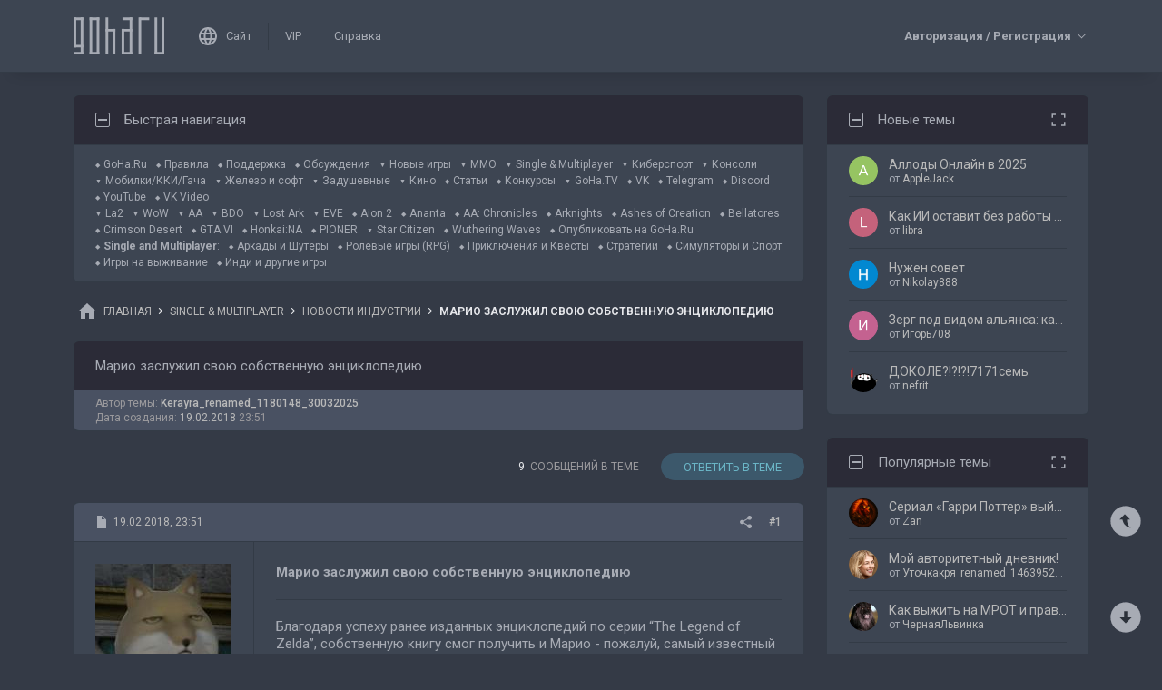

--- FILE ---
content_type: text/html; charset=UTF-8
request_url: https://forums.goha.ru/showthread_0_0_t1227404
body_size: 28275
content:
<!DOCTYPE html PUBLIC "-//W3C//DTD XHTML 1.0 Transitional//EN" "http://www.w3.org/TR/xhtml1/DTD/xhtml1-transitional.dtd">
<html xmlns="http://www.w3.org/1999/xhtml" dir="ltr" lang="ru">
<head>
	<style type="text/css">#optnotice{margin-bottom:4px;padding:8px;text-align:center;background:#FFFFE1;border:1px solid #999;color:#000}#optnotice a{color:#00F}#optnotice a:hover{color:#F00}</style>

<script type="text/javascript">var optvars={bburl:"https://forums.goha.ru",querystring:"t=1227404",userfile:"showthread",dstyleid:"100",mstyleid:"102",tstyleid:"101",dlangid:"3",forumid:"597",threadid:"1227404",feature:"",cookie:{prefix:"bb",name:"lflag",value:"bqeGcsK5",timeout:parseInt("900",10)}};var lflag=0;var uflag=0;(function()
{var u;var url=new String(window.location);var cookie=optvars.cookie;var dourl=function(url)
{if(window.stop)
{window.stop();}
window.location=url.replace(optvars.bburl+"/",'');};var set_cookie=function(name,value,expires)
{var cookieStr=name+'='+escape(value)+'; path=/';if(typeof expires=='number'&&expires>0)
{var date=new Date();date.setTime(date.getTime()+expires*1000);cookieStr+='; expires='+date.toGMTString();}
if(location.protocol=="https:")
{cookieStr+='; SameSite=None; Secure';}
document.cookie=cookieStr;};var fetch_cookie=function(name)
{var m=document.cookie.match(new RegExp("(?:^|; )"+name.toString().replace(/(\+|\{|\}|\(|\)|\[|\]|\||\/|\?|\^|$|\\|\.|\=|\!|\<|\>|\:|\*)/g,"\$1")+"=([^;]*)"));return m?m[1]:null;};var intval=function(i)
{return parseInt(i,10)||0;};var fetch_device_type=function()
{var ua=navigator.userAgent;if(ua.match(/(ipad|tablet)+/i))
{return 2;}
if(ua.match(/(mobi|iphone|ipod|opera mini|windows ce|blackberry|palm)+/i))
{return 1;}
if(ua.match(/(android)+/i))
{if(!ua.match(/(mobile)+/i))
{return 2;}
else
{return 1;}}
return 0;};if((u=url.match(new RegExp(optvars.userfile+"_([0-9]+)_([0-9]+)(_([a-z0-9_]+))*","i")))||(optvars.userfile=="index"))
{if(fetch_cookie(cookie.prefix+cookie.name)==cookie.value)
{lflag=1;var qstr=(optvars.querystring?'?'+optvars.querystring.replace(/&amp;/g,"&"):'');if(optvars.feature.length>0)
{qstr+=((qstr.indexOf("?")==-1)?"?":"&")+optvars.feature;}
dourl(optvars.bburl+"/"+optvars.userfile+".php"+qstr);}
else
{var session={lastvisit:intval(fetch_cookie(cookie.prefix+'lastvisit')),forumid:intval(fetch_cookie(cookie.prefix+'optforumid')),threadid:intval(fetch_cookie(cookie.prefix+'optthreadid')),inside:intval(fetch_cookie(cookie.prefix+'optinside'))};var timenow=Math.ceil((new Date().getTime())/1000);var outdated=session.lastvisit<timenow-cookie.timeout;if((optvars.forumid!=session.forumid)||(optvars.threadid!=session.threadid)||outdated||!session.inside)
{uflag=1;set_cookie(cookie.prefix+'lastvisit',timenow,0);set_cookie(cookie.prefix+'optforumid',optvars.forumid,0);set_cookie(cookie.prefix+'optthreadid',optvars.threadid,0);}
set_cookie(cookie.prefix+'optinside',1,0);var s=u?u[1]:0;var l=u?u[2]:0;var styleid=0;var langid=0;if(s=="0")
{styleid=fetch_cookie(cookie.prefix+"styleid");if(!styleid)
{var dt=fetch_cookie(cookie.prefix+"devicetype");var md=false;var td=false;dt=fetch_device_type();md=(dt==1)?true:false;td=(dt==2)?true:false;if(md)
{styleid=optvars.mstyleid;}
else if(td)
{styleid=optvars.tstyleid;}}
if(styleid==optvars.dstyleid)
{styleid=0;}}
s=styleid||s||0;if(l=="0")
{langid=fetch_cookie(cookie.prefix+"languageid");if(langid==optvars.dlangid)
{langid=0;}}
l=langid||l||0;if(styleid>0||langid>0)
{dourl(optvars.bburl+"/"+optvars.userfile+"_"+s+"_"+l+((u&&u[4])?"_"+u[4]:""));}
else if(u&&u[1]==0&&u[2]==0&&optvars.userfile=="index")
{dourl(optvars.bburl+"/"+optvars.userfile+".php");}}}})();</script>

<link rel="stylesheet" type="text/css" href="clientscript/preroll.css" />
<script type="text/javascript" src="clientscript/preroll.js"></script>
<link rel="stylesheet" type="text/css" href="https://s.goha.ru/static/misc/forum.css" />
<script type="text/javascript" src="https://s.goha.ru/static/misc/forum.js"></script>
<style type="text/css">.bbCodeImage[src*="imageshack.us"]{display: none!important}</style>

<style>
.util-layer-manager .layer-container {
	z-index: 1001;
}
</style>

<meta http-equiv="Content-Type" content="text/html; charset=UTF-8" />
<meta name="generator" content="vBulletin 3.8.11" />

<meta name="keywords" content="dark horse, mario, nintendo, super mario, super mario encyclopedia, книга,  Марио заслужил свою собственную энциклопедию, сингл, игровая индустрия, single" />
<meta name="description" content="Марио заслужил свою собственную энциклопедию; Новости индустрии сингл игр: последние новости от разработчиков, обзоры обновлений, патчей, стримы и видео." />


<!-- CSS Stylesheet -->
<link rel="stylesheet" href="https://fonts.googleapis.com/css2?family=Roboto:ital,wght@0,400;0,500;0,700;1,400;1,500;1,700&amp;display=swap" />

<style type="text/css" id="vbulletin_css" onerror="window.fetch_updated_css && fetch_updated_css();">
/**
* vBulletin 3.8.11 CSS
* Style: 'GoHa.Ru New'; Style ID: 100
*/
@import url("https://forums.goha.ru/clientscript/vbulletin_css/style-94c82b97-00100.css");
</style>
<link rel="stylesheet" type="text/css" href="clientscript/vbulletin_important.css" />
<style type="text/css">.sizedsig{max-height:150px;overflow:hidden}.sizedsigvip{max-height:225px;overflow:hidden}</style>

<!-- / CSS Stylesheet -->



<script type="text/javascript">
var SESSIONURL = "s=330c23e967ba4bf8863168119f392cb6&";
var SECURITYTOKEN = "guest";
var IMAGEDIRECTORY = "images/customstyles/goharudark";
var IMGDIR_MISC = "images/customstyles/goharudark/misc";
var vb_disable_ajax = parseInt("0", 10);
var LOGGEDIN = false;
var INDEXFEATURE = "adv=1";
var TOUCHSCREEN = ('ontouchstart' in window) ? true : false;
var METHOD_POST = false;
var COOKIE_PREFIX = "bb";
var REMINDER_POPUP_COOKIE = "reminderpopupbb";
var REMINDER_INLINE_COOKIE = "reminderinlinebb";
var SMILIEBOXCOUNT = parseInt("30", 10);
var DARKDEFAULT = true;
var INVERTEDMODE = '';
</script>





<link rel="alternate" type="application/rss+xml" title="GoHa.Ru RSS Feed" href="external.php?type=RSS2" />
<link rel="alternate" type="application/rss+xml" title="GoHa.Ru - Новости индустрии - RSS Feed" href="external.php?type=RSS2&amp;forumids=597" />

<link rel="shortcut icon" href="https://forums.goha.ru/favicon.ico" />
<script type="text/javascript" src="https://forums.goha.ru/clientscript/vbulletin_css/main-daba6a4f-00100.js"></script>


<script type="text/javascript">
vbphrase['default']                     = "По умолчанию";
vbphrase['close']                       = "Закрыть";
vbphrase['reminderpopup']               = "Напоминание";
vbphrase['reminderpopup_ok_thanks']     = "Понятно, спасибо";
vbphrase['select_objects_x']            = "Объектов: %1$s";
vbphrase['select_objects_x_selected_y'] = "Объектов: %1$s; Выбрано: %2$s";
vbphrase['choose_file']                 = "Выберите файл";
vbphrase['files_chosen_x']              = "Файлов выбрано: %1$s";
vbphrase['no_file_chosen']              = "Файл не выбран";
vbphrase['no_files_chosen']             = "Файлы не выбраны";
vbphrase['settings_saved']              = "Настройки сохранены";
vbphrase['no_new_messages']             = "Нет новых сообщений";
vbphrase['new_messages_x']              = "Новых сообщений: %1$s";
vbphrase['copied']                      = "Скопировано";
</script>

<script type="text/javascript">window.yaContextCb = window.yaContextCb || []</script>
<script type="text/javascript" src="//yandex.ru/ads/system/context.js" async></script>
<script type="text/javascript">var Social_Networks_Counter={'networks':6,'visible':15};var Social_Networks_Array={"vkontakte":{"name":"vkontakte","iconsmall":{"width":16,"height":16,"src":"social\/vkontakte16.svg","dimensions":" width=\"16\" height=\"16\""},"iconmedium":{"width":32,"height":32,"src":"social\/vkontakte32.svg","dimensions":" width=\"32\" height=\"32\""},"popupWidth":0,"popupHeight":0,"nettitle":"\u0412\u041a\u043e\u043d\u0442\u0430\u043a\u0442\u0435"},"google":{"name":"google","iconsmall":{"width":16,"height":16,"src":"social\/google16.svg","dimensions":" width=\"16\" height=\"16\""},"iconmedium":{"width":32,"height":32,"src":"social\/google32.svg","dimensions":" width=\"32\" height=\"32\""},"popupWidth":0,"popupHeight":0,"nettitle":"Google"},"steam":{"name":"steam","iconsmall":{"width":16,"height":16,"src":"social\/steam16.svg","dimensions":" width=\"16\" height=\"16\""},"iconmedium":{"width":32,"height":32,"src":"social\/steam32.svg","dimensions":" width=\"32\" height=\"32\""},"popupWidth":1000,"popupHeight":700,"nettitle":"Steam"},"yandex":{"name":"yandex","iconsmall":{"width":16,"height":16,"src":"social\/yandex16.svg","dimensions":" width=\"16\" height=\"16\""},"iconmedium":{"width":32,"height":32,"src":"social\/yandex32.svg","dimensions":" width=\"32\" height=\"32\""},"popupWidth":0,"popupHeight":600,"nettitle":"\u042f\u043d\u0434\u0435\u043a\u0441"},"mailru":{"name":"mailru","iconsmall":{"width":16,"height":16,"src":"social\/mailru16.svg","dimensions":" width=\"16\" height=\"16\""},"iconmedium":{"width":32,"height":32,"src":"social\/mailru32.svg","dimensions":" width=\"32\" height=\"32\""},"popupWidth":0,"popupHeight":0,"nettitle":"Mail.Ru"},"odnoklassniki":{"name":"odnoklassniki","iconsmall":{"width":16,"height":16,"src":"social\/odnoklassniki16.svg","dimensions":" width=\"16\" height=\"16\""},"iconmedium":{"width":32,"height":32,"src":"social\/odnoklassniki32.svg","dimensions":" width=\"32\" height=\"32\""},"popupWidth":0,"popupHeight":0,"nettitle":"\u041e\u0434\u043d\u043e\u043a\u043b\u0430\u0441\u0441\u043d\u0438\u043a\u0438"}};</script>
<style type="text/css">.sociallogin{display:inline-block;padding-left:20px;min-height:16px;background-position:left;background-repeat:no-repeat;}
.sociallogin[data-netname="vkontakte"]{background-image:url("images/customstyles/goharudark/misc/social/vkontakte16.svg");background-size:16px 16px;}
.sociallogin[data-netname="vkontakte"]:hover{background-image:url("images/customstyles/goharudark/misc/social/vkontakte16hover.svg"),url("images/customstyles/goharudark/misc/social/vkontakte16.svg");}
.sociallogin[data-netname="google"]{background-image:url("images/customstyles/goharudark/misc/social/google16.svg");background-size:16px 16px;}
.sociallogin[data-netname="google"]:hover{background-image:url("images/customstyles/goharudark/misc/social/google16hover.svg"),url("images/customstyles/goharudark/misc/social/google16.svg");}
.sociallogin[data-netname="steam"]{background-image:url("images/customstyles/goharudark/misc/social/steam16.svg");background-size:16px 16px;}
.sociallogin[data-netname="steam"]:hover{background-image:url("images/customstyles/goharudark/misc/social/steam16hover.svg"),url("images/customstyles/goharudark/misc/social/steam16.svg");}
.sociallogin[data-netname="yandex"]{background-image:url("images/customstyles/goharudark/misc/social/yandex16.svg");background-size:16px 16px;}
.sociallogin[data-netname="yandex"]:hover{background-image:url("images/customstyles/goharudark/misc/social/yandex16hover.svg"),url("images/customstyles/goharudark/misc/social/yandex16.svg");}
.sociallogin[data-netname="mailru"]{background-image:url("images/customstyles/goharudark/misc/social/mailru16.svg");background-size:16px 16px;}
.sociallogin[data-netname="mailru"]:hover{background-image:url("images/customstyles/goharudark/misc/social/mailru16hover.svg"),url("images/customstyles/goharudark/misc/social/mailru16.svg");}
.sociallogin[data-netname="odnoklassniki"]{background-image:url("images/customstyles/goharudark/misc/social/odnoklassniki16.svg");background-size:16px 16px;}
.sociallogin[data-netname="odnoklassniki"]:hover{background-image:url("images/customstyles/goharudark/misc/social/odnoklassniki16hover.svg"),url("images/customstyles/goharudark/misc/social/odnoklassniki16.svg");}.socialpostbiticons{display:inline-block;padding:4px 0}</style>

<script type="text/javascript">Social.set_phrase('login_with_x','Войти с помощью %1$s');vBulletin.events.systemInit.subscribe(function()
{if(window.Social_Auto_Buttons===undefined||Social_Auto_Buttons)
{Social.construct_buttons('');}});</script>

<style type="text/css">.socialbuttons a{display:inline-block}.socialauthsmall{padding:6px}.socialauthsmall:before{content:'Войти с помощью: '}.socialauthsmall.orauth:before{content:'или авторизуйтесь с помощью: '}.socialauthmedium{padding:6px;text-align:right}</style>


<script type="text/javascript">Social.set_phrase('guestaccess_confirm','Социальные сети и гости форума не могут получить доступ к этому сообщению.\nПродолжить?');Social.set_phrase('clipboard_copy','Копировать ссылку');Social.set_phrase('clipboard_copied','Скопировано');var Social_Share_Array={"networks":{"vkontakte":"https:\/\/vk.ru\/share.php?url={url}&title={title}"},"title":"%D0%9C%D0%B0%D1%80%D0%B8%D0%BE%20%D0%B7%D0%B0%D1%81%D0%BB%D1%83%D0%B6%D0%B8%D0%BB%20%D1%81%D0%B2%D0%BE%D1%8E%20%D1%81%D0%BE%D0%B1%D1%81%D1%82%D0%B2%D0%B5%D0%BD%D0%BD%D1%83%D1%8E%20%D1%8D%D0%BD%D1%86%D0%B8%D0%BA%D0%BB%D0%BE%D0%BF%D0%B5%D0%B4%D0%B8%D1%8E%20-%20GoHa.Ru","shareurl":"https:\/\/forums.goha.ru\/showthread.php?p={postid}#post{postid}","copyurl":"https:\/\/forums.goha.ru\/showthread.php?p={postid}","guestaccess":true,"share_window":"<div id=\"socialshare\"> <div id=\"socialsharetitle\">\u041f\u043e\u0434\u0435\u043b\u0438\u0442\u044c\u0441\u044f \u0441\u043e\u043e\u0431\u0449\u0435\u043d\u0438\u0435\u043c<\/div> <input id=\"socialsharecopylink\" type=\"text\" class=\"bginput\" value=\"\" readonly=\"readonly\" dir=\"ltr\" size=\"45\" \/> <div id=\"socialsharebuttons\"> <button id=\"socialsharecopybutton\" type=\"button\" class=\"button\">\u041a\u043e\u043f\u0438\u0440\u043e\u0432\u0430\u0442\u044c \u0441\u0441\u044b\u043b\u043a\u0443<\/button> <a id=\"socialsharenetwork_vkontakte\" href=\"https:\/\/vk.ru\/share.php?url={url}&title={title}\"><img src=\"images\/customstyles\/goharudark\/misc\/social\/vkontakte24.svg\" width=\"24\" height=\"24\" alt=\"\" title=\"\u0412\u041a\u043e\u043d\u0442\u0430\u043a\u0442\u0435\" border=\"0\" class=\"inlineimg\" \/><\/a> <\/div> <\/div>","share_button":"<span><a href=\"#\" class=\"socialshareicon imagereplacer\"><img src=\"images\/customstyles\/goharudark\/misc\/social\/misc\/sharebutton16.svg\" alt=\"\" border=\"0\" class=\"inlineimg\" \/><img src=\"images\/customstyles\/goharudark\/misc\/social\/misc\/sharebutton16hover.svg\" alt=\"\" border=\"0\" class=\"inlineimg\" \/><\/a><\/span>"};vBulletin.events.systemInit.subscribe(function()
{Social.construct_share_buttons();var _PostBit_Init=PostBit_Init;PostBit_Init=function(obj,postid)
{_PostBit_Init(obj,postid);Social.init_share_buttons(obj);};});</script>

<style type="text/css">.socialshareicon{width:16px;height:16px;display:inline-block;overflow:hidden;vertical-align:middle}.socialshareicon:hover img,.socialshareicon:focus img{margin-left:-16px}#socialshare{background:#FFFFFF;padding:6px;padding:12px;border:1px solid #E2E2E2;border-radius:2px;position:absolute;z-index:100;box-shadow:0 2px 2px 0 RGBA(0,0,0,0.15),0 1px 5px 0 RGBA(0,0,0,0.12),0 3px 1px -2px RGBA(0,0,0,0.2);transition:opacity .2s ease-in-out .01s,margin-top .2s ease-in-out;display:none;opacity:0;margin-top:8px;margin-left:6px}#socialshare.socialsharedisplay{display:block}#socialshare.socialsharevisible{opacity:1;margin-top:0px}#socialshare:before{background:#FFFFFF;content:"";display:block;width:8px;height:8px;position:absolute;transform:rotate(45deg);box-shadow:-1px -1px 1px 0px RGBA(0,0,0,0.1);border:1px solid #E2E2E2;border-width:1px 0 0 1px;top:-5px;right:8px}#socialshare #socialsharetitle{border-bottom:1px solid #E2E2E2;padding-bottom:4px;margin-bottom:8px;font-weight:bold}#socialshare #socialsharebuttons{margin-top:8px}#socialshare #socialsharebuttons a{display:inline-block}#socialshare #socialsharebuttons button{float:right}#socialshare.socialsharenoguest #socialsharebuttons a{opacity:.5}</style>


<script type="text/javascript">
	var bbcleargif = "clear.gif";
	vbphrase['bbdropdownall'] = "Развернуть все";
</script>

<script type="text/javascript" src="clientscript/bbcollapsible.js"></script>
<style type="text/css">#scrollbuttons{display:none;flex-direction:column;position:fixed;right:10px;bottom:20px;z-index:6}#scrollbuttons.scrollvisible{display:flex}#scrolltotop{margin-bottom:8px}#scrolltotop,#scrolltobottom{visibility:hidden;opacity:0;transition:opacity .3s ease-in-out,visibility 0s .3s;box-shadow:0px 0px 5px RGBA(0,0,0,.3)}#scrolltotop.scrollvisible,#scrolltobottom.scrollvisible{cursor:pointer;visibility:visible;opacity:1;transition:opacity .3s ease-in-out}.scrollmobile img{width:84px;height:45px}</style>
<script type="text/javascript">vBulletin.events.systemInit.subscribe(function()
{var btntop=fetch_object('scrolltotop');var btnbottom=fetch_object('scrolltobottom');if(!btntop||!btnbottom)
{return;}
if('ontouchstart'in window)
{btntop.classList.add('scrollmobile');btnbottom.classList.add('scrollmobile');}
var offsettop=function()
{return document.body.classList.contains('floatheader')?document.querySelector('#modernheadercontainer').offsetHeight:0;}
var processbuttons=function()
{btntop.classList.toggle('scrollvisible',window.pageYOffset>100);btnbottom.classList.toggle('scrollvisible',document.body.clientHeight-document.documentElement.clientHeight-window.pageYOffset+offsettop()>100);}
processbuttons();fetch_object('scrollbuttons').classList.add('scrollvisible');YAHOO.util.Event.on(window,'scroll',function(e)
{processbuttons();});YAHOO.util.Event.on(btntop,'click',function(e)
{YAHOO.util.Event.stopEvent(e);(window.scrollJump||window.scrollTo)({top:0,behavior:'smooth'});});YAHOO.util.Event.on(btnbottom,'click',function(e)
{YAHOO.util.Event.stopEvent(e);(window.scrollJump||window.scrollTo)({top:document.body.scrollHeight-document.documentElement.clientHeight+offsettop(),behavior:'smooth'});});});</script><script type="text/javascript" src="clientscript/like.js"></script>

<script type="text/javascript"></script>

<style type="text/css" id="imageresizer_css">.bbCodeImageLink{display:inline-block;position:relative}.bbCodeImageLink *{-webkit-tap-highlight-color:transparent}.bbCodeImageLink .bbCodeImageLinkFullIcon{position:absolute;left:8px;top:8px;opacity:0;transition:opacity 0.4s ease-in-out}.bbCodeImageLink .bbCodeImageLinkFullIcon:hover,.bbCodeImageLink .bbCodeImageLinkFullIcon.bbCodeImageLinkFullIconVisible{opacity:1}.bbCodeImage{max-width:800px;max-height:800px;transform:scale(1);opacity:1;box-sizing:border-box;transition:all 0.4s ease-in-out}.bbCodeImage.bbCodeImageScaled{transform:scale(0.95);opacity:0}.bbCodeImage.bbCodeImageScaled:hover{opacity:0.5}.bbCodeImage.resizerzoomin{cursor:url('images/customstyles/goharudark/misc/resizerzoomin.cur'),move}.bbCodeImage.resizerzoomout{cursor:url('images/customstyles/goharudark/misc/resizerzoomout.cur'),move}.wysiwyg .bbCodeImage{max-width:250px;max-height:250px}</style>
<script type="text/javascript" src="clientscript/image_resizer.js"></script>
<script type="text/javascript">vbphrase['image_resizer_fullicon_title']="Посмотреть в полном размере";</script><meta property="og:type" content="article" />
<meta property="og:title" content="Марио заслужил свою собственную энциклопедию" />
<meta property="og:description" content=".Благодаря успеху ранее изданных энциклопедий по серии “The Legend of Zelda”, собственную книгу смог получить и Марио - пожалуй, самый известный персонаж компании Nintendo.  Издательство Dark Horse расскажет вам о Mushroom и трех десятилетиях серии.  Super Mario Encyclopedia будет включать в себя..." />
<meta property="og:image" content="https://gallery-pub.goha.ru/gals/news/2018/02/19/supermarioencyclopedia/kniga/orig/3f1d1a79a74e106ae0c5cb42b5f33bfd.jpg" />
<meta property="og:url" content="https://forums.goha.ru/showthread_0_0_t1227404" />
<meta property="og:site_name" content="GoHa.Ru" />


<meta property="article:author" content="Kerayra_renamed_1180148_30032025" />

<script type="text/javascript">
vBulletin.events.systemInit.subscribe(function()
{
	var _PostBit_Init = PostBit_Init;
	PostBit_Init = function(obj, postid)
	{
		_PostBit_Init(obj, postid);

		// telegram
		obj && obj.querySelectorAll('iframe[id^="telegram-post"]').forEach(function(w)
		{
			w.remove();
		});

		obj && obj.querySelectorAll('script[data-telegram-post]').forEach(function(s)
		{
			var script = document.createElement('SCRIPT');
			script.type = 'text/javascript';
			script.async = true;

			for (var i in s.dataset)
			{
				script.dataset[i] = s.dataset[i];
			}

			script.onload = function(e)
			{
				var widget = this.parentNode.querySelector('iframe[id^="telegram-post"]');

				if (widget)
				{
					widget.id += "-" + Math.random().toString().replace(/[^a-z0-9_]/ig, "-");
				}
			};

			script.src = s.src;
			s.parentNode.appendChild(script);
			s.remove();
		});
	};
});
</script>
<script async src="https://cdn.viqeo.tv/js/vq_starter.js"></script><script type="text/javascript">Social_Share_Array.shareurl="https://forums.goha.ru/showthread_0_0_p{postid}";</script>

	<title> Марио заслужил свою собственную энциклопедию - GoHa.Ru</title>
	<script type="text/javascript" src="clientscript/vbulletin_post_loader.js"></script>
	<script type="text/javascript">vBulletin.register_control('observe','tag_list_cell',{childList:true});</script>
	<style type="text/css" id="vbulletin_showthread_css">#tag_edit_list{list-style:none;margin:0px;padding:0px}#tag_edit_list li{float:left;display:block;width:200px}#tag_edit_list li.mine{font-weight:bold}#tag_edit_link{display:none}#links div{white-space:nowrap}#links img{vertical-align:middle}</style>
</head>
<body class="modernstyle sidebarsticky floatheader breadcrumbmode darkmode sidebarmode" onload="">
<div id="optnotice">Для входа на форум нажмите <a href="https://forums.goha.ru/showthread.php?t=1227404">здесь</a></div>
<script type="text/javascript">if(!lflag)
{document.getElementById("optnotice").style.display="none";}
if(uflag)
{YAHOO.util.Connect.asyncRequest("POST","optcounter.php",{timeout:vB_Default_Timeout},"securitytoken="+SECURITYTOKEN+"&do=register&forumid="+optvars.forumid+"&threadid="+optvars.threadid);}
vBpagenav.prototype.form_gotopage=function(e)
{if((pagenum=parseInt(document.getElementById('pagenav_itxt').value,10))>0)
{window.location=vBmenu.menus[vBmenu.activemenu].addr+'_page'+pagenum;}
return false;};</script>

<!-- Yandex.Metrika counter -->
<script type="text/javascript" >
   (function(m,e,t,r,i,k,a){m[i]=m[i]||function(){(m[i].a=m[i].a||[]).push(arguments)};
   m[i].l=1*new Date();
   for (var j = 0; j < document.scripts.length; j++) {if (document.scripts[j].src === r) { return; }}
   k=e.createElement(t),a=e.getElementsByTagName(t)[0],k.async=1,k.src=r,a.parentNode.insertBefore(k,a)})
   (window, document, "script", "https://mc.yandex.ru/metrika/tag.js", "ym");

   ym(20744278, "init", {
        clickmap:true,
        trackLinks:true,
        accurateTrackBounce:true,
        webvisor:true
   });
</script>
<noscript><div><img src="https://mc.yandex.ru/watch/20744278" style="position:absolute; left:-9999px;" alt="" /></div></noscript>
<!-- /Yandex.Metrika counter -->

<!-- Global site tag (gtag.js) - Google Analytics -->
<script async src="https://www.googletagmanager.com/gtag/js?id=G-WLE9JB3XV2"></script>
<script type="text/javascript">
window.dataLayer = window.dataLayer || [];
function gtag(){dataLayer.push(arguments);}
gtag('js', new Date());
gtag('config', 'G-WLE9JB3XV2');
</script>
<!-- / Global site tag (gtag.js) - Google Analytics -->

<div id="modernoverlay"></div>
<div id="modernbody">

<!-- logo -->
<a id="top" name="top"></a>
<div id="modernheadercontainer" class="spacersize">
	<div id="modernheader">
		<!-- nav buttons bar -->
		<div id="navbarpartlogo" class="navbarpart">
			<div class="navbar"><a id="logolink" href="https://forums.goha.ru" title="GoHa.Ru" data-holder="navbar" data-contextmenu="1" data-exclusive="3"><img src="images/customstyles/goharudark/misc/logo.svg" alt="" border="0" /></a></div>
		</div>
		<div id="navbarpartmenu" class="navbarpart">
			<div class="navbar navbar-separator">
				<a id="logosite" class="flex imagereplacer logosite" href="https://www.goha.ru" title="Главная страница сайта GoHa.Ru">
					<img src="images/customstyles/goharudark/misc/navbarlogosite.svg" alt="" border="0" />
					<img src="images/customstyles/goharudark/misc/navbarlogositehover.svg" alt="" border="0" />
					<span>Сайт</span>
				</a>
			</div>

			
			<div class="navbar">
				<a class="imagereplacer" href="vip.php?s=330c23e967ba4bf8863168119f392cb6" title="VIP">
					<img src="images/customstyles/goharudark/misc/navbarvip.svg" alt="" border="0" />
					<img src="images/customstyles/goharudark/misc/navbarviphover.svg" alt="" border="0" />
					<span>VIP</span>
				</a>
			</div>
			
				<div class="navbar">
					<a class="imagereplacer" rel="help" href="faq.php?s=330c23e967ba4bf8863168119f392cb6" title="Справка">
						<img src="images/customstyles/goharudark/misc/navbarfaq.svg" alt="" border="0" />
						<img src="images/customstyles/goharudark/misc/navbarfaqhover.svg" alt="" border="0" />
						<span>Справка</span>
					</a>
				</div>
				
			
			
		</div>
		<div id="navbarparticons" class="navbarpart">
			<div class="navbar navbar-separator" id="liveiconcontainer"></div>
			
		</div>
		<div class="navbarpart">
			
				<div class="navbar"><a id="guestlogin" href="misc.php?s=330c23e967ba4bf8863168119f392cb6&amp;do=login" accesskey="3" rel="nofollow" data-holder="navbar" data-exclusive="2"><strong>Авторизация / Регистрация</strong></a></div>
			
		</div>
		<!-- / nav buttons bar -->
	</div>
</div>


<!-- NAVBAR POPUP MENUS -->


<!-- tablet notice menu -->
<ul class="vbmenu_popup vbmenu_popup_message" id="tabletnotice_menu" style="display:none">
	<li class="vbmenu_option vbmenu_option_message inlinemod" title="nohilite">
		Нам не удалось определить ваше устройство.<br />
Хотите переключиться на стиль для планшетов?
	</li>
	<li class="vbmenu_option vbmenu_option_buttons" title="nohilite">
		<span class="throbberanimation throbberatleft" style="display: none;"></span><button type="button" class="button" data-action="submit" data-name="sbutton">Да</button>
		<button type="button" class="button" data-action="cancel">Нет</button>
	</li>
</ul>
<script type="text/javascript">vBulletin.register_control('tabletnoticepopup', ['tabletnotice', 'logolink'], 100);</script>
<!-- / tablet notice menu -->



<!-- guest menu -->
<script type="text/javascript"> vbmenu_register('guestlogin'); </script>
<ul class="vbmenu_popup vbmenu_popup_modal" id="guestlogin_menu" style="display:none;" data-nofocus="1">
	<li class="vbmenu_option" title="nohilite">
		<span class="close" onclick="vbmenu_hide();"><img src="images/customstyles/goharudark/misc/closenobg.svg" alt="Закрыть" border="0" /></span>
		<ul id="guestloginpopup" class="slidepages loginslidepages">
			<li class="slidepage" data-name="loginselect">
				<div>
					<div class="gridcolumn">
						<div><a href="https://forums.goha.ru" title="GoHa.Ru"><img src="images/customstyles/goharudark/misc/logo.svg" alt="" border="0" width="120" /></a></div>
						<div><strong>Добро пожаловать!</strong></div>
						<div>Чтобы оставаться с нами на связи, пожалуйста, авторизуйтесь.</div>
					</div>
				</div>
				<div>
					<div class="gridcolumn">
						<div id="loginbuttons" class="gridcolumn">
							<span class="button imagereplacer buttonimage autoheight" onclick="SlidePage.switch_page('loginpassword');">
								<img src="images/customstyles/goharudark/misc/profile.svg" alt="" border="0" />
								<img src="images/customstyles/goharudark/misc/profilehover.svg" alt="" border="0" />
								Имя и пароль
							</span>

							<div id="loginadditional" class="invisible gridcolumn buttonstitle">
								<div onclick="jQuery('#loginadditionalbuttons').parent().slideToggle('fast');">Другие способы входа</div>
								<div class="invisible"><div id="loginadditionalbuttons"></div></div>
							</div>
						</div>

						<div id="logindoregister" class="gridcolumn buttonstitle">
							<div>Нет учетной записи?</div>
							<a class="smallfont button" href="register.php?s=330c23e967ba4bf8863168119f392cb6"><span>Регистрация</span></a>
						</div>
					</div>
				</div>
			</li>
			<li class="slidepage" data-name="loginpassword">
				<div>
					<div onclick="SlidePage.switch_page('loginselect');">&lt; Назад</div>
				</div>
				<div>
					<!-- login form -->
					<script type="text/javascript">vBulletin.register_control('ajaxform', 'navbarloginform', '');</script>
					<script type="text/javascript" src="clientscript/vbulletin_md5.js"></script>
					<form action="10gin.php?do=login" method="post" id="navbarloginform" class="loginform" onsubmit="md5hash(vb_login_password, vb_login_md5password, vb_login_md5password_utf, 0)" data-socialtype="medium">
						<input type="hidden" name="s" value="330c23e967ba4bf8863168119f392cb6" />
						<input type="hidden" name="securitytoken" value="guest" />
						<input type="hidden" name="do" value="login" />
						<input type="hidden" name="vb_login_md5password" />
						<input type="hidden" name="vb_login_md5password_utf" />
						<input type="hidden" name="cookieuser" value="1" />

						<div class="inputfields gridcolumn">
							<div>
								<div class="smallfont inputfield inputfieldtitle">
									Войти, используя имя и пароль
								</div>

								<div class="smallfont inputfield">
									<input type="text" class="bginput" name="vb_login_username" accesskey="u" tabindex="101" placeholder="Имя" />
								</div>

								<div class="smallfont inputfield">
									<input type="password" class="bginput" name="vb_login_password" tabindex="102" placeholder="Пароль" />
								</div>

								<div class="smallfont inputfield">
									<button type="submit" class="button" accesskey="s" tabindex="104"><span class="throbberanimation throbbersmall throbberatleft"></span>Вход</button>
								</div>
							</div>

							<div class="smallfont gridcolumn buttonstitle">
								Забыли пароль?
								<a class="button autoheight" href="10gin.php?s=330c23e967ba4bf8863168119f392cb6&amp;do=lostpw">Восстановить имя пользователя / пароль</a>
								<a class="button autoheight" href="register.php?s=330c23e967ba4bf8863168119f392cb6&amp;a=ver" rel="nofollow">Активация аккаунта</a>
							</div>
						</div>
					</form>
					<!-- / login form -->
				</div>
			</li>
		</ul>

		<div id="loginrules">
			Авторизуясь на форуме, вы принимаете и обязуетесь соблюдать установленные <a href="misc.php?do=showrules">Правила</a>.
		</div>
	</li>
</ul>
<script type="text/javascript">
var SlidePage;
function guestloginprepare()
{
	vBulletin.events['vBmenuPreShow_guestlogin'].unsubscribe(guestloginprepare);

	ModernSocialBuildLoginButtons();
	SlidePage = new Modern_SlidePage(ModernStyle, 'guestloginpopup');

	document.querySelectorAll('#guestlogin_menu a').forEach(function(a)
	{
		if (!a.getAttribute('target'))
		{
			a.setAttribute('target', '_blank');
		}
	});

	document.forms.navbarloginform.vb_login_username.style.backgroundImage = "url('" + IMGDIR_MISC + "/loginname.svg')";
	document.forms.navbarloginform.vb_login_password.style.backgroundImage = "url('" + IMGDIR_MISC + "/loginpass.svg')";
};

vBulletin.events['vBmenuPreShow_guestlogin'].subscribe(guestloginprepare);
vBulletin.events['vBmenuShow_guestlogin'].subscribe(function()
{
	SlidePage.switch_page('loginselect', true);
	emulate_resize(100);
});
</script>
<!-- / guest menu -->

<!-- / NAVBAR POPUP MENUS -->

<!-- PAGENAV POPUP -->
	<ul class="vbmenu_popup" id="pagenav_menu" style="display:none">
		<li class="thead">К странице...</li>
		<li class="vbmenu_option" title="nohilite">
		<form action="https://forums.goha.ru/index.php" method="get" onsubmit="return this.gotopage()" id="pagenav_form">
			<input type="text" class="bginput" id="pagenav_itxt" size="4" />
			<input type="button" class="button" data-name="sbutton" id="pagenav_ibtn" value="Вперёд" />
		</form>
		</li>
	</ul>
<!-- / PAGENAV POPUP -->




<!-- /logo -->





<div class="brandingheader">


<!-- goharu: Fullscreen -->
<div id="adfox_16272419704855996"></div>
<script>
	window.yaContextCb.push(()=>{
		Ya.adfoxCode.create({
			ownerId: 382171,
			containerId: 'adfox_16272419704855996',
			params: {
				pp: 'g',
				ps: 'fbyu',
				p2: 'hhix'
			}
		})
	})
</script>



<!-- goharu: Billboard -->
<div id="adfox_162724188898011574"></div>
<script>
	window.yaContextCb.push(()=>{
		Ya.adfoxCode.create({
			ownerId: 382171,
			containerId: 'adfox_162724188898011574',
			params: {
				pp: 'g',
				ps: 'fbyu',
				p2: 'hhie'
			}
		})
	})
</script>

<!-- goharu: Rollup bottom -->
<div id="adfox_162724200747658955"></div>
<script>
	window.yaContextCb.push(()=>{
		Ya.adfoxCode.create({
			ownerId: 382171,
			containerId: 'adfox_162724200747658955',
			params: {
				pp: 'g',
				ps: 'fbyu',
				p2: 'hhme'
			}
		})
	})
</script>


</div>



<!-- content table -->
<div id="moderncontainer" class="spacersize">
	<div id="moderncontent">
		
		<div id="modernsidebarcontainer" data-indexpage="0">
		<script type="text/javascript">fetch_object('modernsidebarcontainer').style.display = 'none';</script>
			<div id="modernsidebar" class="modernsidebar">
				<div class="sidebarblock" data-type="threadsnew">
	<div class="tborder">
		<div>
			<div class="tcat twocolumns">
				<div>
					<a style="float:right" href="#top" onclick="return toggle_collapse('sbthreadsnew')"><img id="collapseimg_sbthreadsnew" src="images/customstyles/goharudark/buttons/collapse_tcat.gif" alt="" border="0" /></a>
					Новые темы
				</div>
				<a href="search.php?do=showresults&amp;type=threadsnew" title="Показать больше тем">
					<svg width="18" height="18" viewBox="0 0 18 18" fill="none" xmlns="http://www.w3.org/2000/svg">
						<path d="M15 2.25H16.5V6.75H15V3.75H12V2.25H15ZM3 2.25H6V3.75H3V6.75H1.5V2.25H3ZM15 14.25V11.25H16.5V15.75H12V14.25H15ZM3 14.25H6V15.75H1.5V11.25H3V14.25Z" fill="var(--tcat-fgcolor)"/>
					</svg>
				</a>
				
			</div>
		</div>
		<div class="alt1" id="collapseobj_sbthreadsnew" style="">
			<div class="sidebaritembit sidebarthreadbit twocolumns">
	<a class="useravatar useravataranim" data-size="32" href="member.php?u=1538685" title="AppleJack"><span><img src="images/customstyles/goharudark/misc/unknown.png" data-username="AppleJack" alt="" border="0" /></span></a>

	<div class="ellipsis">
		<a href="https://forums.goha.ru/showthread_0_0_t1418513" title="Аллоды Онлайн в 2025">Аллоды Онлайн в 2025</a>
		<div class="smallfont">от <a href="member.php?u=1538685" rel="nofollow">AppleJack</a></div>
	</div>
</div>
<div class="sidebaritembit sidebarthreadbit twocolumns">
	<a class="useravatar useravataranim" data-size="32" href="member.php?u=1538666" title="libra"><span><img src="images/customstyles/goharudark/misc/unknown.png" data-username="libra" alt="" border="0" /></span></a>

	<div class="ellipsis">
		<a href="https://forums.goha.ru/showthread_0_0_t1418456" title="Как ИИ оставит без работы тысячи людей">Как ИИ оставит без работы тысячи людей</a>
		<div class="smallfont">от <a href="member.php?u=1538666" rel="nofollow">libra</a></div>
	</div>
</div>
<div class="sidebaritembit sidebarthreadbit twocolumns">
	<a class="useravatar useravataranim" data-size="32" href="member.php?u=1538611" title="Nikolay888"><span><img src="https://forums.goha.ru/userpic/avatar1538611_1.gif" data-username="Nikolay888" alt="" border="0" /></span></a>

	<div class="ellipsis">
		<a href="https://forums.goha.ru/showthread_0_0_t1418366" title="Нужен совет">Нужен совет</a>
		<div class="smallfont">от <a href="member.php?u=1538611" rel="nofollow">Nikolay888</a></div>
	</div>
</div>
<div class="sidebaritembit sidebarthreadbit twocolumns">
	<a class="useravatar useravataranim" data-size="32" href="member.php?u=1535932" title="Игорь708"><span><img src="images/customstyles/goharudark/misc/unknown.png" data-username="Игорь708" alt="" border="0" /></span></a>

	<div class="ellipsis">
		<a href="https://forums.goha.ru/showthread_0_0_t1418343" title="Зерг под видом альянса: как ошибка нескольких кланов влияет на весь сервер">Зерг под видом альянса: как ошибка нескольких кланов влияет на весь сервер</a>
		<div class="smallfont">от <a href="member.php?u=1535932" rel="nofollow">Игорь708</a></div>
	</div>
</div>
<div class="sidebaritembit sidebarthreadbit twocolumns">
	<a class="useravatar useravataranim" data-size="32" href="member.php?u=55177" title="nefrit"><span><img src="https://forums.goha.ru/userpic/avatar55177_18.gif" data-username="nefrit" alt="" border="0" /></span></a>

	<div class="ellipsis">
		<a href="https://forums.goha.ru/showthread_0_0_t1418319" title="ДОКОЛЕ?!?!?!7171семь">ДОКОЛЕ?!?!?!7171семь</a>
		<div class="smallfont">от <a href="member.php?u=55177" rel="nofollow">nefrit</a></div>
	</div>
</div>

		</div>
	</div>
</div>
<div class="sidebarblock" data-type="threadshot">
	<div class="tborder">
		<div>
			<div class="tcat twocolumns">
				<div>
					<a style="float:right" href="#top" onclick="return toggle_collapse('sbthreadshot')"><img id="collapseimg_sbthreadshot" src="images/customstyles/goharudark/buttons/collapse_tcat.gif" alt="" border="0" /></a>
					Популярные темы
				</div>
				<a href="search.php?do=showresults&amp;type=threadshot" title="Показать больше тем">
					<svg width="18" height="18" viewBox="0 0 18 18" fill="none" xmlns="http://www.w3.org/2000/svg">
						<path d="M15 2.25H16.5V6.75H15V3.75H12V2.25H15ZM3 2.25H6V3.75H3V6.75H1.5V2.25H3ZM15 14.25V11.25H16.5V15.75H12V14.25H15ZM3 14.25H6V15.75H1.5V11.25H3V14.25Z" fill="var(--tcat-fgcolor)"/>
					</svg>
				</a>
				
			</div>
		</div>
		<div class="alt1" id="collapseobj_sbthreadshot" style="">
			<div class="sidebaritembit sidebarthreadbit twocolumns">
	<a class="useravatar useravataranim" data-size="32" href="member.php?u=630842" title="Zan"><span><img src="https://forums.goha.ru/userpic/avatar630842_127.gif" data-username="Zan" alt="" border="0" /></span></a>

	<div class="ellipsis">
		<a href="https://forums.goha.ru/showthread_0_0_t1418820" title="Сериал «Гарри Поттер» выйдет уже в начале 2027 года (14)">Сериал «Гарри Поттер» выйдет уже в начале 2027 года</a>
		<div class="smallfont">от <a href="member.php?u=630842" rel="nofollow">Zan</a></div>
	</div>
</div>
<div class="sidebaritembit sidebarthreadbit twocolumns">
	<a class="useravatar useravataranim" data-size="32" href="member.php?u=1463952" title="Уточкакря_renamed_1463952_26072024"><span><img src="https://forums.goha.ru/userpic/avatar1463952_6.gif" data-username="Уточкакря_renamed_1463952_26072024" alt="" border="0" /></span></a>

	<div class="ellipsis">
		<a href="https://forums.goha.ru/showthread_0_0_t1310564" title="Мой авторитетный дневник! (21)">Мой авторитетный дневник!</a>
		<div class="smallfont">от <a href="member.php?u=1463952" rel="nofollow">Уточкакря_renamed_1463952_26072024</a></div>
	</div>
</div>
<div class="sidebaritembit sidebarthreadbit twocolumns">
	<a class="useravatar useravataranim" data-size="32" href="member.php?u=1514239" title="ЧернаяЛьвинка"><span><img src="https://forums.goha.ru/userpic/avatar1514239_1.gif" data-username="ЧернаяЛьвинка" alt="" border="0" /></span></a>

	<div class="ellipsis">
		<a href="https://forums.goha.ru/showthread_0_0_t1374845" title="Как  выжить на МРОТ и правильно экономить на покупках (52)">Как  выжить на МРОТ и правильно экономить на покупках</a>
		<div class="smallfont">от <a href="member.php?u=1514239" rel="nofollow">ЧернаяЛьвинка</a></div>
	</div>
</div>
<div class="sidebaritembit sidebarthreadbit twocolumns">
	<a class="useravatar useravataranim" data-size="32" href="member.php?u=669695" title="отецСергий"><span><img src="https://forums.goha.ru/userpic/avatar669695_5.gif" data-username="отецСергий" alt="" border="0" /></span></a>

	<div class="ellipsis">
		<a href="https://forums.goha.ru/showthread_0_0_t1412241" title="Топик медицинской помощи (29)">Топик медицинской помощи</a>
		<div class="smallfont">от <a href="member.php?u=669695" rel="nofollow">отецСергий</a></div>
	</div>
</div>
<div class="sidebaritembit sidebarthreadbit twocolumns">
	<a class="useravatar useravataranim" data-size="32" href="member.php?u=631205" title="Иолантис"><span><img src="https://forums.goha.ru/userpic/avatar631205_4.gif" data-username="Иолантис" alt="" border="0" /></span></a>

	<div class="ellipsis">
		<a href="https://forums.goha.ru/showthread_0_0_t1397930" title="Искусственный интеллект - про чатгпт, андроидов с ИИ и прочие чудеса 21 века (1)">Искусственный интеллект - про чатгпт, андроидов с ИИ и прочие чудеса 21 века</a>
		<div class="smallfont">от <a href="member.php?u=631205" rel="nofollow">Иолантис</a></div>
	</div>
</div>
<div class="sidebaritembit sidebarthreadbit twocolumns">
	<a class="useravatar useravataranim" data-size="32" href="member.php?u=630842" title="Zan"><span><img src="https://forums.goha.ru/userpic/avatar630842_127.gif" data-username="Zan" alt="" border="0" /></span></a>

	<div class="ellipsis">
		<a href="https://forums.goha.ru/showthread_0_0_t1418791" title="Никто и не сомневался: Тим Суини с радостью поддержал иск регуляторов Великобритании против &quot;монополии&quot; Valve (7)">Никто и не сомневался: Тим Суини с радостью поддержал иск регуляторов Великобритании против &quot;монополии&quot; Valve</a>
		<div class="smallfont">от <a href="member.php?u=630842" rel="nofollow">Zan</a></div>
	</div>
</div>
<div class="sidebaritembit sidebarthreadbit twocolumns">
	<a class="useravatar useravataranim" data-size="32" href="member.php?u=1455460" title="Efemische"><span><img src="https://forums.goha.ru/userpic/avatar1455460_26.gif" data-username="Efemische" alt="" border="0" /></span></a>

	<div class="ellipsis">
		<a href="https://forums.goha.ru/showthread_0_0_t1418794" title="MSI GeForce RTX 4090 задымилась прямо во время стрима (9)">MSI GeForce RTX 4090 задымилась прямо во время стрима</a>
		<div class="smallfont">от <a href="member.php?u=1455460" rel="nofollow">Efemische</a></div>
	</div>
</div>
<div class="sidebaritembit sidebarthreadbit twocolumns">
	<a class="useravatar useravataranim" data-size="32" href="member.php?u=630842" title="Zan"><span><img src="https://forums.goha.ru/userpic/avatar630842_127.gif" data-username="Zan" alt="" border="0" /></span></a>

	<div class="ellipsis">
		<a href="https://forums.goha.ru/showthread_0_0_t1418718" title="В цикле Worldsoul Saga World of Warcraft погибнет много любимых героев (5)">В цикле Worldsoul Saga World of Warcraft погибнет много любимых героев</a>
		<div class="smallfont">от <a href="member.php?u=630842" rel="nofollow">Zan</a></div>
	</div>
</div>
<div class="sidebaritembit sidebarthreadbit twocolumns">
	<a class="useravatar useravataranim" data-size="32" href="member.php?u=41442" title="nORb Dragon_renamed_41442_28082025"><span><img src="https://forums.goha.ru/userpic/avatar41442_1.gif" data-username="nORb Dragon_renamed_41442_28082025" alt="" border="0" /></span></a>

	<div class="ellipsis">
		<a href="https://forums.goha.ru/showthread_0_0_t1314595" title="Genshin Impact - Обсуждение игры (20)">Genshin Impact - Обсуждение игры</a>
		<div class="smallfont">от <a href="member.php?u=41442" rel="nofollow">nORb Dragon_renamed_41442_28082025</a></div>
	</div>
</div>
<div class="sidebaritembit sidebarthreadbit twocolumns">
	<a class="useravatar useravataranim" data-size="32" href="member.php?u=13064" title="Alik Gus_renamed_13064_01092024"><span><img src="https://forums.goha.ru/userpic/avatar13064_1.gif" data-username="Alik Gus_renamed_13064_01092024" alt="" border="0" /></span></a>

	<div class="ellipsis">
		<a href="https://forums.goha.ru/showthread_0_0_t1096115" title="Мой Питер (4)">Мой Питер</a>
		<div class="smallfont">от <a href="member.php?u=13064" rel="nofollow">Alik Gus_renamed_13064_01092024</a></div>
	</div>
</div>

		</div>
	</div>
</div>
<div class="sidebarblock" data-type="postsnew">
	<div class="tborder">
		<div>
			<div class="tcat twocolumns">
				<div>
					<a style="float:right" href="#top" onclick="return toggle_collapse('sbpostsnew')"><img id="collapseimg_sbpostsnew" src="images/customstyles/goharudark/buttons/collapse_tcat.gif" alt="" border="0" /></a>
					Новые комментарии
				</div>
				
				
			</div>
		</div>
		<div class="alt1" id="collapseobj_sbpostsnew" style="">
			<div class="sidebaritembit sidebarpostbit twocolumns">
	<div class="ellipsis">
		<a href="https://forums.goha.ru/showthread_0_0_t1418820" title="Сериал «Гарри Поттер» выйдет уже в начале 2027 года">Сериал «Гарри Поттер» выйдет уже в начале 2027 года</a>
	</div>

	<div class="ellipsis ellipsismulti">
		<a href="https://forums.goha.ru/showthread_0_0_p160898039">https://forums.goha.ru/picture/CTd8ut2TdI</a>
	</div>

	<a class="useravatar useravataranim" data-size="32" href="member.php?u=1507416" title="LazySage"><span><img src="https://forums.goha.ru/userpic/avatar1507416_1.gif" data-username="LazySage" alt="" border="0" /></span></a>
	<div class="ellipsis">
		<div class="smallfont">от <a href="member.php?u=1507416" rel="nofollow">LazySage</a></div>
	</div>
</div>
<div class="sidebaritembit sidebarpostbit twocolumns">
	<div class="ellipsis">
		<a href="https://forums.goha.ru/showthread_0_0_t1310564" title="Мой авторитетный дневник!">Мой авторитетный дневник!</a>
	</div>

	<div class="ellipsis ellipsismulti">
		<a href="https://forums.goha.ru/showthread_0_0_p160898037">Уточка, тебя на самом деле не прикудахнуло, я просто не хочу чтобы вы ссорились.</a>
	</div>

	<a class="useravatar useravataranim" data-size="32" href="member.php?u=1464050" title="Vitalidze"><span><img src="https://forums.goha.ru/userpic/avatar1464050_27.gif" data-username="Vitalidze" alt="" border="0" /></span></a>
	<div class="ellipsis">
		<div class="smallfont">от <a href="member.php?u=1464050" rel="nofollow">Vitalidze</a></div>
	</div>
</div>
<div class="sidebaritembit sidebarpostbit twocolumns">
	<div class="ellipsis">
		<a href="https://forums.goha.ru/showthread_0_0_t1374845" title="Как  выжить на МРОТ и правильно экономить на покупках">Как  выжить на МРОТ и правильно экономить на покупках</a>
	</div>

	<div class="ellipsis ellipsismulti">
		<a href="https://forums.goha.ru/showthread_0_0_p160898034">а причм здесь курьеры. они зп получают , а не от условий платности бсплатности доставки у пятерки ...</a>
	</div>

	<a class="useravatar useravataranim" data-size="32" href="member.php?u=702101" title="Velsh"><span><img src="https://forums.goha.ru/userpic/avatar702101_48.gif" data-username="Velsh" alt="" border="0" /></span></a>
	<div class="ellipsis">
		<div class="smallfont">от <a href="member.php?u=702101" rel="nofollow">Velsh</a></div>
	</div>
</div>
<div class="sidebaritembit sidebarpostbit twocolumns">
	<div class="ellipsis">
		<a href="https://forums.goha.ru/showthread_0_0_t1412241" title="Топик медицинской помощи">Топик медицинской помощи</a>
	</div>

	<div class="ellipsis ellipsismulti">
		<a href="https://forums.goha.ru/showthread_0_0_p160898033">https://www.youtube.com/shorts/HGZJ5dNKM7M?feature=share</a>
	</div>

	<a class="useravatar useravataranim" data-size="32" href="member.php?u=43082" title="ULLICTUK"><span><img src="https://forums.goha.ru/userpic/avatar43082_4.gif" data-username="ULLICTUK" alt="" border="0" /></span></a>
	<div class="ellipsis">
		<div class="smallfont">от <a href="member.php?u=43082" rel="nofollow">ULLICTUK</a></div>
	</div>
</div>
<div class="sidebaritembit sidebarpostbit twocolumns">
	<div class="ellipsis">
		<a href="https://forums.goha.ru/showthread_0_0_t1418820" title="Сериал «Гарри Поттер» выйдет уже в начале 2027 года">Сериал «Гарри Поттер» выйдет уже в начале 2027 года</a>
	</div>

	<div class="ellipsis ellipsismulti">
		<a href="https://forums.goha.ru/showthread_0_0_p160898032">и что дети не могут быть симпатичные или страшненькие? Почему об этом нельзя рассуждать <img src="images/smilies/brberbrb.gif" border="0" alt="" title="..." class="inlineimg" /></a>
	</div>

	<a class="useravatar useravataranim" data-size="32" href="member.php?u=1207956" title="Sobaks"><span><img src="https://forums.goha.ru/userpic/avatar1207956_1.gif" data-username="Sobaks" alt="" border="0" /></span></a>
	<div class="ellipsis">
		<div class="smallfont">от <a href="member.php?u=1207956" rel="nofollow">Sobaks</a></div>
	</div>
</div>
<div class="sidebaritembit sidebarpostbit twocolumns">
	<div class="ellipsis">
		<a href="https://forums.goha.ru/showthread_0_0_t1397930" title="Искусственный интеллект - про чатгпт, андроидов с ИИ и прочие чудеса 21 века">Искусственный интеллект - про чатгпт, андроидов с ИИ и прочие чудеса 21 века</a>
	</div>

	<div class="ellipsis ellipsismulti">
		<a href="https://forums.goha.ru/showthread_0_0_p160898031">Там вон пишут в сети, будто ИИ уже изобрёл религию-)28 числа запустили &quot;социальную&quot; сеть для...</a>
	</div>

	<a class="useravatar useravataranim" data-size="32" href="member.php?u=1527225" title="Клубничный Жук"><span><img src="images/customstyles/goharudark/misc/unknown.png" data-username="Клубничный Жук" alt="" border="0" /></span></a>
	<div class="ellipsis">
		<div class="smallfont">от <a href="member.php?u=1527225" rel="nofollow">Клубничный Жук</a></div>
	</div>
</div>
<div class="sidebaritembit sidebarpostbit twocolumns">
	<div class="ellipsis">
		<a href="https://forums.goha.ru/showthread_0_0_t1418791" title="Никто и не сомневался: Тим Суини с радостью поддержал иск регуляторов Великобритании против &quot;монополии&quot; Valve">Никто и не сомневался: Тим Суини с радостью поддержал иск регуляторов Великобритании против &quot;монополии&quot; Valve</a>
	</div>

	<div class="ellipsis ellipsismulti">
		<a href="https://forums.goha.ru/showthread_0_0_p160898030">неприятности у Стима должны помочь Играм Ростелеком, поэтому непонятно чего вы не радуетесь <img src="images/smilies/dunno.gif" border="0" alt="" title="Не понимаю..." class="inlineimg" /></a>
	</div>

	<a class="useravatar useravataranim" data-size="32" href="member.php?u=1207956" title="Sobaks"><span><img src="https://forums.goha.ru/userpic/avatar1207956_1.gif" data-username="Sobaks" alt="" border="0" /></span></a>
	<div class="ellipsis">
		<div class="smallfont">от <a href="member.php?u=1207956" rel="nofollow">Sobaks</a></div>
	</div>
</div>
<div class="sidebaritembit sidebarpostbit twocolumns">
	<div class="ellipsis">
		<a href="https://forums.goha.ru/showthread_0_0_t1194481" title="Бар &quot;Упавший Страж&quot;">Бар &quot;Упавший Страж&quot;</a>
	</div>

	<div class="ellipsis ellipsismulti">
		<a href="https://forums.goha.ru/showthread_0_0_p160898029">Привет. А что было в другой турах в деле R99?</a>
	</div>

	<a class="useravatar useravataranim" data-size="32" href="member.php?u=1538004" title="N1k1t0zz"><span><img src="images/customstyles/goharudark/misc/unknown.png" data-username="N1k1t0zz" alt="" border="0" /></span></a>
	<div class="ellipsis">
		<div class="smallfont">от <a href="member.php?u=1538004" rel="nofollow">N1k1t0zz</a></div>
	</div>
</div>
<div class="sidebaritembit sidebarpostbit twocolumns">
	<div class="ellipsis">
		<a href="https://forums.goha.ru/showthread_0_0_t1418820" title="Сериал «Гарри Поттер» выйдет уже в начале 2027 года">Сериал «Гарри Поттер» выйдет уже в начале 2027 года</a>
	</div>

	<div class="ellipsis ellipsismulti">
		<a href="https://forums.goha.ru/showthread_0_0_p160898027">@momonti, это ты из пальца высасываешь свои фантазии, а я отвечаю на коммент выше что &quot;Гермиона...</a>
	</div>

	<a class="useravatar useravataranim" data-size="32" href="member.php?u=1512782" title="Life"><span><img src="https://forums.goha.ru/userpic/avatar1512782_2.gif" data-username="Life" alt="" border="0" /></span></a>
	<div class="ellipsis">
		<div class="smallfont">от <a href="member.php?u=1512782" rel="nofollow">Life</a></div>
	</div>
</div>
<div class="sidebaritembit sidebarpostbit twocolumns">
	<div class="ellipsis">
		<a href="https://forums.goha.ru/showthread_0_0_t1418791" title="Никто и не сомневался: Тим Суини с радостью поддержал иск регуляторов Великобритании против &quot;монополии&quot; Valve">Никто и не сомневался: Тим Суини с радостью поддержал иск регуляторов Великобритании против &quot;монополии&quot; Valve</a>
	</div>

	<div class="ellipsis ellipsismulti">
		<a href="https://forums.goha.ru/showthread_0_0_p160898026">как будто это как-то поможет его говномагазину</a>
	</div>

	<a class="useravatar useravataranim" data-size="32" href="member.php?u=619610" title="Добрый Ээх"><span><img src="https://forums.goha.ru/userpic/avatar619610_8.gif" data-username="Добрый Ээх" alt="" border="0" /></span></a>
	<div class="ellipsis">
		<div class="smallfont">от <a href="member.php?u=619610" rel="nofollow">Добрый Ээх</a></div>
	</div>
</div>
<div class="sidebaritembit sidebarpostbit twocolumns">
	<div class="ellipsis">
		<a href="https://forums.goha.ru/showthread_0_0_t1418820" title="Сериал «Гарри Поттер» выйдет уже в начале 2027 года">Сериал «Гарри Поттер» выйдет уже в начале 2027 года</a>
	</div>

	<div class="ellipsis ellipsismulti">
		<a href="https://forums.goha.ru/showthread_0_0_p160898019">Может сериал про побочные квесты, а не про основной сюжет из фильмов <img src="images/smilies/dunno.gif" border="0" alt="" title="Не понимаю..." class="inlineimg" /></a>
	</div>

	<a class="useravatar useravataranim" data-size="32" href="member.php?u=766137" title="ReindeeR"><span><img src="https://forums.goha.ru/userpic/avatar766137_192.gif" data-username="ReindeeR" alt="" border="0" /></span></a>
	<div class="ellipsis">
		<div class="smallfont">от <a href="member.php?u=766137" rel="nofollow">ReindeeR</a></div>
	</div>
</div>
<div class="sidebaritembit sidebarpostbit twocolumns">
	<div class="ellipsis">
		<a href="https://forums.goha.ru/showthread_0_0_t1374845" title="Как  выжить на МРОТ и правильно экономить на покупках">Как  выжить на МРОТ и правильно экономить на покупках</a>
	</div>

	<div class="ellipsis ellipsismulti">
		<a href="https://forums.goha.ru/showthread_0_0_p160898018">объехал сшашку и в канаду к геям вернулся? <img src="images/smilies/goharu/flushed.png" border="0" alt="" title="Flushed" class="inlineimg" /> а чо ты в канаду ломанулся,от военкомата...</a>
	</div>

	<a class="useravatar useravataranim" data-size="32" href="member.php?u=588802" title="kamaelf"><span><img src="https://forums.goha.ru/userpic/avatar588802_32.gif" data-username="kamaelf" alt="" border="0" /></span></a>
	<div class="ellipsis">
		<div class="smallfont">от <a href="member.php?u=588802" rel="nofollow">kamaelf</a></div>
	</div>
</div>
<div class="sidebaritembit sidebarpostbit twocolumns">
	<div class="ellipsis">
		<a href="https://forums.goha.ru/showthread_0_0_t1418820" title="Сериал «Гарри Поттер» выйдет уже в начале 2027 года">Сериал «Гарри Поттер» выйдет уже в начале 2027 года</a>
	</div>

	<div class="ellipsis ellipsismulti">
		<a href="https://forums.goha.ru/showthread_0_0_p160898017">@Life, ты сейчас на полном серьезе рассуждаешь о привлекательности маленькой девочки? Что за...</a>
	</div>

	<a class="useravatar useravataranim" data-size="32" href="member.php?u=1049693" title="momonti"><span><img src="images/customstyles/goharudark/misc/unknown.png" data-username="momonti" alt="" border="0" /></span></a>
	<div class="ellipsis">
		<div class="smallfont">от <a href="member.php?u=1049693" rel="nofollow">momonti</a></div>
	</div>
</div>
<div class="sidebaritembit sidebarpostbit twocolumns">
	<div class="ellipsis">
		<a href="https://forums.goha.ru/showthread_0_0_t1418794" title="MSI GeForce RTX 4090 задымилась прямо во время стрима">MSI GeForce RTX 4090 задымилась прямо во время стрима</a>
	</div>

	<div class="ellipsis ellipsismulti">
		<a href="https://forums.goha.ru/showthread_0_0_p160898016">Ещё бы вокруг шеи бы обмотал, пипец изгиб говна</a>
	</div>

	<a class="useravatar useravataranim" data-size="32" href="member.php?u=1538434" title="StakaN"><span><img src="https://forums.goha.ru/userpic/avatar1538434_1.gif" data-username="StakaN" alt="" border="0" /></span></a>
	<div class="ellipsis">
		<div class="smallfont">от <a href="member.php?u=1538434" rel="nofollow">StakaN</a></div>
	</div>
</div>
<div class="sidebaritembit sidebarpostbit twocolumns">
	<div class="ellipsis">
		<a href="https://forums.goha.ru/showthread_0_0_t1314595" title="Genshin Impact - Обсуждение игры">Genshin Impact - Обсуждение игры</a>
	</div>

	<div class="ellipsis ellipsismulti">
		<a href="https://forums.goha.ru/showthread_0_0_p160898012">Во второй локе ,юго восточнее сходи. Будет квест на аванпост. Я сам в зеленке гоняю на 60-80....</a>
	</div>

	<a class="useravatar useravataranim" data-size="32" href="member.php?u=660315" title="Рептилоид аннунак"><span><img src="https://forums.goha.ru/userpic/avatar660315_70.gif" data-username="Рептилоид аннунак" alt="" border="0" /></span></a>
	<div class="ellipsis">
		<div class="smallfont">от <a href="member.php?u=660315" rel="nofollow">Рептилоид аннунак</a></div>
	</div>
</div>
<div class="sidebaritembit sidebarpostbit twocolumns">
	<div class="ellipsis">
		<a href="https://forums.goha.ru/showthread_0_0_t1418718" title="В цикле Worldsoul Saga World of Warcraft погибнет много любимых героев">В цикле Worldsoul Saga World of Warcraft погибнет много любимых героев</a>
	</div>

	<div class="ellipsis ellipsismulti">
		<a href="https://forums.goha.ru/showthread_0_0_p160898013">@Skuchniy, как кто ? Инвалиды, черные и прочее подобные</a>
	</div>

	<a class="useravatar useravataranim" data-size="32" href="member.php?u=1489771" title="Seva"><span><img src="https://forums.goha.ru/userpic/avatar1489771_1.gif" data-username="Seva" alt="" border="0" /></span></a>
	<div class="ellipsis">
		<div class="smallfont">от <a href="member.php?u=1489771" rel="nofollow">Seva</a></div>
	</div>
</div>
<div class="sidebaritembit sidebarpostbit twocolumns">
	<div class="ellipsis">
		<a href="https://forums.goha.ru/showthread_0_0_t1310564" title="Мой авторитетный дневник!">Мой авторитетный дневник!</a>
	</div>

	<div class="ellipsis ellipsismulti">
		<a href="https://forums.goha.ru/showthread_0_0_p160898010"><img src="images/smilies/goharu/kiss.png" border="0" alt="" title="Kiss" class="inlineimg" /> другое дело. Я ничего не за-пом-нил.</a>
	</div>

	<a class="useravatar useravataranim" data-size="32" href="member.php?u=636696" title="Особый Бабочк"><span><img src="images/customstyles/goharudark/misc/unknown.png" data-username="Особый Бабочк" alt="" border="0" /></span></a>
	<div class="ellipsis">
		<div class="smallfont">от <a href="member.php?u=636696" rel="nofollow">Особый Бабочк</a></div>
	</div>
</div>
<div class="sidebaritembit sidebarpostbit twocolumns">
	<div class="ellipsis">
		<a href="https://forums.goha.ru/showthread_0_0_t1096115" title="Мой Питер">Мой Питер</a>
	</div>

	<div class="ellipsis ellipsismulti">
		<a href="https://forums.goha.ru/showthread_0_0_p160898009">все на газе, надо приезжать и сбивать сосулю <img src="images/smilies/goharu/crying.png" border="0" alt="" title="Crying" class="inlineimg" /></a>
	</div>

	<a class="useravatar useravataranim" data-size="32" href="member.php?u=1044226" title="ухожу"><span><img src="https://forums.goha.ru/userpic/avatar1044226_9.gif" data-username="ухожу" alt="" border="0" /></span></a>
	<div class="ellipsis">
		<div class="smallfont">от <a href="member.php?u=1044226" rel="nofollow">ухожу</a></div>
	</div>
</div>
<div class="sidebaritembit sidebarpostbit twocolumns">
	<div class="ellipsis">
		<a href="https://forums.goha.ru/showthread_0_0_t1374845" title="Как  выжить на МРОТ и правильно экономить на покупках">Как  выжить на МРОТ и правильно экономить на покупках</a>
	</div>

	<div class="ellipsis ellipsismulti">
		<a href="https://forums.goha.ru/showthread_0_0_p160898007">Красиво потому что, Великие Озера подмерзли, выглядит эпично, хотя вода пробивается тут и там Да и...</a>
	</div>

	<a class="useravatar useravataranim" data-size="32" href="member.php?u=602894" title="darkeh"><span><img src="https://forums.goha.ru/userpic/avatar602894_3.gif" data-username="darkeh" alt="" border="0" /></span></a>
	<div class="ellipsis">
		<div class="smallfont">от <a href="member.php?u=602894" rel="nofollow">darkeh</a></div>
	</div>
</div>
<div class="sidebaritembit sidebarpostbit twocolumns">
	<div class="ellipsis">
		<a href="https://forums.goha.ru/showthread_0_0_t1314595" title="Genshin Impact - Обсуждение игры">Genshin Impact - Обсуждение игры</a>
	</div>

	<div class="ellipsis ellipsismulti">
		<a href="https://forums.goha.ru/showthread_0_0_p160898006">Энфилдпидоры, ваша помойка сразу за Вахапидорами, пройдите туда пожалуйста <img src="images/smilies/trololo.png" border="0" alt="" title="Trololo" class="inlineimg" /></a>
	</div>

	<a class="useravatar useravataranim" data-size="32" href="member.php?u=48503" title="Xronos"><span><img src="https://forums.goha.ru/userpic/avatar48503_82.gif" data-username="Xronos" alt="" border="0" /></span></a>
	<div class="ellipsis">
		<div class="smallfont">от <a href="member.php?u=48503" rel="nofollow">Xronos</a></div>
	</div>
</div>

		</div>
	</div>
</div>

			</div>
		</div>
		<script type="text/javascript">
		vBulletin.events.systemInit.subscribe(function()
		{
			YAHOO.util.Event.on(document.querySelectorAll('#modernsidebar .sidebarblock .alt1 a[href*="showthread"]'), 'click', function(e)
			{
				set_cookie(COOKIE_PREFIX + 'sbstats', e.currentTarget.closest('.sidebarblock').getAttribute('data-type') + '-' + location.pathname.split('/').pop().split(/[\._]+/).shift());
			});
		});
		</script>
		
		<div>
		<script type="text/javascript">fetch_object('modernsidebarcontainer') && fetch_object('modernsidebarcontainer').style.removeProperty('display');</script>





<div id="notices" style="display: none;"></div>


<div class="quicklinks">
	<table class="tborder" cellpadding="12" cellspacing="1" border="0" width="100%" align="center">
	<tr>
		<td class="tcat">

			
			<a style="float:right" href="#top" onclick="toggle_collapse('quicklinks'); toggle_collapse('quicklinks_bottom'); return false;"><img id="collapseimg_quicklinks" src="images/customstyles/goharudark/buttons/collapse_tcat.gif" alt="" border="0" /></a>
				Быстрая навигация
			
		</td>
	</tr>
	<tbody id="collapseobj_quicklinks" style="">
	<tr>
		<td class="alt1">
<div id="navmenu_1" class="smallfont navmenu">
	<!-- nav menu first place -->
	<span id="navmenuitemcont_433" class="navmenucomma"><a id="navmenuitem_433" href="https://www.goha.ru/" target="_blank">GoHa.Ru</a></span>
	<span id="navmenuitemcont_1" class="navmenucomma"><a id="navmenuitem_1" href="misc.php?do=showrules">Правила</a></span>
	<span id="navmenuitemcont_2" class="navmenucomma"><a id="navmenuitem_2" href="https://forums.goha.ru/forumdisplay_0_0_15">Поддержка</a></span>
	<span id="navmenuitemcont_3" class="navmenucomma"><a id="navmenuitem_3" href="https://forums.goha.ru/forumdisplay_0_0_117">Обсуждения</a></span>
	<span id="navmenuitemcont_4" class="navmenucomma navmenuhaschild"><a id="navmenuitem_4" href="https://forums.goha.ru/forumdisplay_0_0_11">Новые игры</a></span>
	<script type="text/javascript"> vbmenu_register("navmenuitem_4", true); </script>
	<span id="navmenuitemcont_7" class="navmenucomma navmenuhaschild"><a id="navmenuitem_7" href="https://forums.goha.ru/forumdisplay_0_0_768">MMO</a></span>
	<script type="text/javascript"> vbmenu_register("navmenuitem_7", true); </script>
	<span id="navmenuitemcont_11" class="navmenucomma navmenuhaschild"><a id="navmenuitem_11" href="https://forums.goha.ru/forumdisplay_0_0_595">Single &amp; Multiplayer</a></span>
	<script type="text/javascript"> vbmenu_register("navmenuitem_11", true); </script>
	<span id="navmenuitemcont_20" class="navmenucomma navmenuhaschild"><a id="navmenuitem_20" href="https://forums.goha.ru/forumdisplay_0_0_4628">Киберспорт</a></span>
	<script type="text/javascript"> vbmenu_register("navmenuitem_20", true); </script>
	<span id="navmenuitemcont_23" class="navmenucomma navmenuhaschild"><a id="navmenuitem_23" href="https://forums.goha.ru/forumdisplay_0_0_780">Консоли</a></span>
	<script type="text/javascript"> vbmenu_register("navmenuitem_23", true); </script>
	<span id="navmenuitemcont_26" class="navmenucomma navmenuhaschild"><a id="navmenuitem_26" href="https://forums.goha.ru/forumdisplay_0_0_747">Мобилки/ККИ/Гача</a></span>
	<script type="text/javascript"> vbmenu_register("navmenuitem_26", true); </script>
	<span id="navmenuitemcont_34" class="navmenucomma navmenuhaschild"><a id="navmenuitem_34" href="https://forums.goha.ru/forumdisplay_0_0_129">Железо и софт</a></span>
	<script type="text/javascript"> vbmenu_register("navmenuitem_34", true); </script>
	<span id="navmenuitemcont_39" class="navmenucomma navmenuhaschild"><a id="navmenuitem_39" href="https://forums.goha.ru/forumdisplay_0_0_14">Задушевные</a></span>
	<script type="text/javascript"> vbmenu_register("navmenuitem_39", true); </script>
	<span id="navmenuitemcont_50" class="navmenucomma navmenuhaschild"><a id="navmenuitem_50" href="https://forums.goha.ru/forumdisplay_0_0_4997">Кино</a></span>
	<script type="text/javascript"> vbmenu_register("navmenuitem_50", true); </script>
	<span id="navmenuitemcont_53" class="navmenucomma"><a id="navmenuitem_53" href="https://forums.goha.ru/forumdisplay_0_0_1525">Статьи</a></span>
	<span id="navmenuitemcont_54" class="navmenucomma"><a id="navmenuitem_54" href="https://forums.goha.ru/forumdisplay_0_0_4724">Конкурсы</a></span>
	<span id="navmenuitemcont_55" class="navmenucomma navmenuhaschild"><a id="navmenuitem_55" href="https://forums.goha.ru/forumdisplay_0_0_3346">GoHa.TV</a></span>
	<script type="text/javascript"> vbmenu_register("navmenuitem_55", true); </script>
	<span id="navmenuitemcont_64" class="navmenucomma"><a id="navmenuitem_64" href="https://vk.com/goha_community" target="_blank">VK</a></span>
	<span id="navmenuitemcont_66" class="navmenucomma"><a id="navmenuitem_66" href="https://t.me/goharuofficial" target="_blank">Telegram</a></span>
	<span id="navmenuitemcont_67" class="navmenucomma"><a id="navmenuitem_67" href="https://discordapp.com/invite/goha" target="_blank">Discord</a></span>
	<span id="navmenuitemcont_68" class="navmenucomma"><a id="navmenuitem_68" href="https://www.youtube.com/user/GohaMedia" target="_blank">YouTube</a></span>
	<span id="navmenuitemcont_69" class="navmenucomma"><a id="navmenuitem_69" href="https://live.vkvideo.ru/garrolive" target="_blank">VK Video</a></span>
</div>
<ul class="vbmenu_popup" id="navmenuitem_4_menu" style="display:none;">
	<li class="thead"><a href="https://forums.goha.ru/forumdisplay_0_0_11">Новые игры</a></li>
	<li class="vbmenu_option"><a href="https://forums.goha.ru/forumdisplay_0_0_11">Список форумов</a></li>
	<li class="vbmenu_option"><a href="https://forums.goha.ru/forumdisplay_0_0_431">Новости новых игр</a></li>
</ul>
<ul class="vbmenu_popup" id="navmenuitem_7_menu" style="display:none;">
	<li class="thead"><a href="https://forums.goha.ru/forumdisplay_0_0_768">MMO</a></li>
	<li class="vbmenu_option"><a href="https://forums.goha.ru/forumdisplay_0_0_768">Список форумов</a></li>
	<li class="vbmenu_option"><a href="https://forums.goha.ru/forumdisplay_0_0_502">Новости MMO</a></li>
</ul>
<ul class="vbmenu_popup" id="navmenuitem_11_menu" style="display:none;">
	<li class="thead"><a href="https://forums.goha.ru/forumdisplay_0_0_595">Single &amp; Multiplayer</a></li>
	<li class="vbmenu_option"><a href="https://forums.goha.ru/forumdisplay_0_0_595">Список форумов</a></li>
	<li class="vbmenu_option"><a href="https://forums.goha.ru/forumdisplay_0_0_597">Новости индустрии</a></li>
	<li class="vbmenu_option"><a href="https://forums.goha.ru/forumdisplay_0_0_4815">Экшены и шутеры</a></li>
	<li class="vbmenu_option"><a href="https://forums.goha.ru/forumdisplay_0_0_4816">Ролевые игры</a></li>
	<li class="vbmenu_option"><a href="https://forums.goha.ru/forumdisplay_0_0_4817">Приключения и квесты</a></li>
	<li class="vbmenu_option"><a href="https://forums.goha.ru/forumdisplay_0_0_4818">Стратегии и тактика</a></li>
	<li class="vbmenu_option"><a href="https://forums.goha.ru/forumdisplay_0_0_4819">Симы, файтинги и спорт</a></li>
	<li class="vbmenu_option"><a href="https://forums.goha.ru/forumdisplay_0_0_3489">Игры на выживание</a></li>
	<li class="vbmenu_option"><a href="https://forums.goha.ru/forumdisplay_0_0_3152">Инди и другие игры</a></li>
</ul>
<ul class="vbmenu_popup" id="navmenuitem_20_menu" style="display:none;">
	<li class="thead"><a href="https://forums.goha.ru/forumdisplay_0_0_4628">Киберспорт</a></li>
	<li class="vbmenu_option"><a href="https://forums.goha.ru/forumdisplay_0_0_4628">Список форумов</a></li>
	<li class="vbmenu_option"><a href="https://forums.goha.ru/forumdisplay_0_0_4813">Новости киберспорта</a></li>
</ul>
<ul class="vbmenu_popup" id="navmenuitem_23_menu" style="display:none;">
	<li class="thead"><a href="https://forums.goha.ru/forumdisplay_0_0_780">Консоли</a></li>
	<li class="vbmenu_option"><a href="https://forums.goha.ru/forumdisplay_0_0_780">Список форумов</a></li>
	<li class="vbmenu_option"><a href="https://forums.goha.ru/forumdisplay_0_0_693">Новости консолей</a></li>
</ul>
<ul class="vbmenu_popup" id="navmenuitem_26_menu" style="display:none;">
	<li class="thead"><a href="https://forums.goha.ru/forumdisplay_0_0_747">Мобилки/ККИ/Гача</a></li>
	<li class="vbmenu_option"><a href="https://forums.goha.ru/forumdisplay_0_0_747">Мобилки, ККИ и  др.</a></li>
	<li class="vbmenu_option"><a href="https://forums.goha.ru/forumdisplay_0_0_3220">Мобильные новости</a></li>
	<li class="vbmenu_option"><a href="https://forums.goha.ru/forumdisplay_0_0_5061">Новости ККИ</a></li>
	<li class="vbmenu_option"><a href="https://forums.goha.ru/forumdisplay_0_0_5074">Статьи и руководства</a></li>
</ul>
<ul class="vbmenu_popup" id="navmenuitem_34_menu" style="display:none;">
	<li class="thead"><a href="https://forums.goha.ru/forumdisplay_0_0_129">Железо и софт</a></li>
	<li class="vbmenu_option"><a href="https://forums.goha.ru/forumdisplay_0_0_129">Список форумов</a></li>
	<li class="vbmenu_option"><a href="https://forums.goha.ru/forumdisplay_0_0_655">Новости</a></li>
	<li class="vbmenu_option"><a href="https://forums.goha.ru/forumdisplay_0_0_3370">Статьи и обзоры</a></li>
	<li class="vbmenu_option"><a href="https://forums.goha.ru/forumdisplay_0_0_3892">VR</a></li>
</ul>
<ul class="vbmenu_popup" id="navmenuitem_39_menu" style="display:none;">
	<li class="thead"><a href="https://forums.goha.ru/forumdisplay_0_0_14">Задушевные</a></li>
	<li class="vbmenu_option"><a href="https://forums.goha.ru/forumdisplay_0_0_14">Задушевные разговоры</a></li>
	<li class="vbmenu_option"><a href="https://forums.goha.ru/forumdisplay_0_0_5187">Новости обо всём</a></li>
	<li class="vbmenu_option"><a href="https://forums.goha.ru/forumdisplay_0_0_1944">Лабиринт психонавта</a></li>
	<li class="vbmenu_option"><a href="https://forums.goha.ru/forumdisplay_0_0_290">Фотки</a></li>
	<li class="vbmenu_option"><a href="https://forums.goha.ru/forumdisplay_0_0_1460">Музыка</a></li>
	<li class="vbmenu_option"><a href="https://forums.goha.ru/forumdisplay_0_0_1939">Книги и аудиокниги</a></li>
	<li class="vbmenu_option"><a href="https://forums.goha.ru/forumdisplay_0_0_2599">Читальня</a></li>
	<li class="vbmenu_option"><a href="https://forums.goha.ru/forumdisplay_0_0_1492">Кино и сериалы</a></li>
	<li class="vbmenu_option"><a href="https://forums.goha.ru/forumdisplay_0_0_5203">Аниме и манга</a></li>
	<li class="vbmenu_option"><a href="https://forums.goha.ru/forumdisplay_0_0_1890">Авто/мото</a></li>
	<li class="vbmenu_option"><a href="https://forums.goha.ru/forumdisplay_0_0_1891">Школа боевых искусств</a></li>
	<li class="vbmenu_option"><a href="https://forums.goha.ru/forumdisplay_0_0_841">Дикий Запад</a></li>
</ul>
<ul class="vbmenu_popup" id="navmenuitem_50_menu" style="display:none;">
	<li class="thead"><a href="https://forums.goha.ru/forumdisplay_0_0_4997">Кино</a></li>
	<li class="vbmenu_option"><a href="https://forums.goha.ru/forumdisplay_0_0_4997">Кино и сериалы</a></li>
	<li class="vbmenu_option"><a href="https://forums.goha.ru/forumdisplay_0_0_1492">Новости кино</a></li>
</ul>
<ul class="vbmenu_popup" id="navmenuitem_55_menu" style="display:none;">
	<li class="thead"><a href="https://forums.goha.ru/forumdisplay_0_0_3346">GoHa.TV</a></li>
	<li class="vbmenu_option"><a href="https://forums.goha.ru/forumdisplay_0_0_3346">Список форумов</a></li>
	<li class="vbmenu_option"><a href="https://forums.goha.ru/forumdisplay_0_0_3542">Новости GoHa.TV</a></li>
	<li class="vbmenu_option"><a href="https://forums.goha.ru/forumdisplay_0_0_3348">Стримеры</a></li>
	<li class="vbmenu_option"><a href="https://forums.goha.ru/forumdisplay_0_0_3349">Настройка стримов</a></li>
	<li class="vbmenu_option"><a href="https://forums.goha.ru/forumdisplay_0_0_3359">Let's play и обзоры</a></li>
	<li class="vbmenu_option"><a href="https://forums.goha.ru/forumdisplay_0_0_4615">Видеомонтаж</a></li>
</ul>

<div id="navmenu_2" class="smallfont navmenu">
	<!-- nav menu first place -->
	<span id="navmenuitemcont_70" class="navmenucomma navmenuhaschild"><a id="navmenuitem_70" href="https://forums.goha.ru/forumdisplay_0_0_7">La2</a></span>
	<script type="text/javascript"> vbmenu_register("navmenuitem_70", true); </script>
	<span id="navmenuitemcont_92" class="navmenucomma navmenuhaschild"><a id="navmenuitem_92" href="https://forums.goha.ru/forumdisplay_0_0_8">WoW</a></span>
	<script type="text/javascript"> vbmenu_register("navmenuitem_92", true); </script>
	<span id="navmenuitemcont_104" class="navmenucomma navmenuhaschild"><a id="navmenuitem_104" href="https://forums.goha.ru/forumdisplay_0_0_2561">AA</a></span>
	<script type="text/javascript"> vbmenu_register("navmenuitem_104", true); </script>
	<span id="navmenuitemcont_134" class="navmenucomma navmenuhaschild"><a id="navmenuitem_134" href="https://forums.goha.ru/forumdisplay_0_0_3593">BDO</a></span>
	<script type="text/javascript"> vbmenu_register("navmenuitem_134", true); </script>
	<span id="navmenuitemcont_213" class="navmenucomma navmenuhaschild"><a id="navmenuitem_213" href="https://forums.goha.ru/forumdisplay_0_0_4286">Lost Ark</a></span>
	<script type="text/javascript"> vbmenu_register("navmenuitem_213", true); </script>
	<span id="navmenuitemcont_176" class="navmenucomma navmenuhaschild"><a id="navmenuitem_176" href="https://forums.goha.ru/forumdisplay_0_0_412">EVE</a></span>
	<script type="text/javascript"> vbmenu_register("navmenuitem_176", true); </script>
	<span id="navmenuitemcont_444" class="navmenucomma"><a id="navmenuitem_444" href="https://forums.goha.ru/forumdisplay_0_0_5391">Aion 2</a></span>
	<span id="navmenuitemcont_445" class="navmenucomma"><a id="navmenuitem_445" href="https://forums.goha.ru/forumdisplay_0_0_5396">Ananta</a></span>
	<span id="navmenuitemcont_264" class="navmenucomma"><a id="navmenuitem_264" href="https://forums.goha.ru/forumdisplay_0_0_5317">AA: Chronicles</a></span>
	<span id="navmenuitemcont_447" class="navmenucomma"><a id="navmenuitem_447" href="https://forums.goha.ru/forumdisplay_0_0_5399">Arknights</a></span>
	<span id="navmenuitemcont_244" class="navmenucomma"><a id="navmenuitem_244" href="https://forums.goha.ru/forumdisplay_0_0_4779">Ashes of Creation</a></span>
	<span id="navmenuitemcont_191" class="navmenucomma"><a id="navmenuitem_191" href="https://forums.goha.ru/forumdisplay_0_0_5380">Bellatores</a></span>
	<span id="navmenuitemcont_149" class="navmenucomma"><a id="navmenuitem_149" href="https://forums.goha.ru/forumdisplay_0_0_5185">Crimson Desert</a></span>
	<span id="navmenuitemcont_187" class="navmenucomma"><a id="navmenuitem_187" href="https://forums.goha.ru/forumdisplay_0_0_5367">GTA VI</a></span>
	<span id="navmenuitemcont_446" class="navmenucomma"><a id="navmenuitem_446" href="https://forums.goha.ru/forumdisplay_0_0_5393">Honkai:NA</a></span>
	<span id="navmenuitemcont_436" class="navmenucomma"><a id="navmenuitem_436" href="https://forums.goha.ru/forumdisplay_0_0_5382">PIONER</a></span>
	<span id="navmenuitemcont_256" class="navmenucomma navmenuhaschild"><a id="navmenuitem_256" href="https://forums.goha.ru/forumdisplay_0_0_3983">Star Citizen</a></span>
	<script type="text/javascript"> vbmenu_register("navmenuitem_256", true); </script>
	<span id="navmenuitemcont_170" class="navmenucomma"><a id="navmenuitem_170" href="https://forums.goha.ru/forumdisplay_0_0_5373">Wuthering Waves</a></span>
	<span id="navmenuitemcont_425" class="navmenucomma"><a id="navmenuitem_425" href="https://forums.goha.ru/showthread_0_0_t1288983" target="_blank">Опубликовать на GoHa.Ru</a></span>
</div>
<ul class="vbmenu_popup" id="navmenuitem_70_menu" style="display:none;">
	<li class="thead"><a href="https://forums.goha.ru/forumdisplay_0_0_7">La2</a></li>
	<li class="vbmenu_option"><a href="https://forums.goha.ru/forumdisplay_0_0_7">Форумы Lineage 2</a></li>
	<li class="vbmenu_option"><a href="https://forums.goha.ru/forumdisplay_0_0_46">Новости</a></li>
	<li class="vbmenu_option"><a href="https://forums.goha.ru/forumdisplay_0_0_47">L2 Main</a></li>
	<li class="vbmenu_option"><a href="https://forums.goha.ru/forumdisplay_0_0_1885">Обновления L2 Main</a></li>
	<li class="vbmenu_option"><a href="https://forums.goha.ru/forumdisplay_0_0_298">Расы L2 Main</a></li>
	<li class="vbmenu_option"><a href="https://forums.goha.ru/forumdisplay_0_0_3296">Классы GOD</a></li>
	<li class="vbmenu_option"><a href="https://forums.goha.ru/forumdisplay_0_0_1658">Русский L2</a></li>
	<li class="vbmenu_option"><a href="https://forums.goha.ru/forumdisplay_0_0_1840">EU &amp; US L2</a></li>
	<li class="vbmenu_option"><a href="https://forums.goha.ru/forumdisplay_0_0_4110">L2 Classic</a></li>
	<li class="vbmenu_option"><a href="https://forums.goha.ru/forumdisplay_0_0_4826">Обновления L2C</a></li>
	<li class="vbmenu_option"><a href="https://forums.goha.ru/forumdisplay_0_0_4176">Расы и классы</a></li>
	<li class="vbmenu_option"><a href="https://forums.goha.ru/forumdisplay_0_0_4183">Серверы L2C</a></li>
	<li class="vbmenu_option"><a href="https://forums.goha.ru/forumdisplay_0_0_5120">Essence</a></li>
	<li class="vbmenu_option"><a href="https://forums.goha.ru/forumdisplay_0_0_4806">Lineage 2: Revolution</a></li>
	<li class="vbmenu_option"><a href="https://forums.goha.ru/forumdisplay_0_0_5089">Lineage 2M</a></li>
	<li class="vbmenu_option"><a href="https://forums.goha.ru/forumdisplay_0_0_790" target="_blank">Гостиная</a></li>
	<li class="vbmenu_option"><a href="https://forums.goha.ru/forumdisplay_0_0_1383">Техраздел</a></li>
	<li class="vbmenu_option"><a href="https://forums.goha.ru/forumdisplay_0_0_217">Free shards</a></li>
</ul>
<ul class="vbmenu_popup" id="navmenuitem_92_menu" style="display:none;">
	<li class="thead"><a href="https://forums.goha.ru/forumdisplay_0_0_8">WoW</a></li>
	<li class="vbmenu_option"><a href="https://forums.goha.ru/forumdisplay_0_0_8">Форумы WoW</a></li>
	<li class="vbmenu_option"><a href="https://forums.goha.ru/forumdisplay_0_0_53">Новости</a></li>
	<li class="vbmenu_option"><a href="https://forums.goha.ru/forumdisplay_0_0_54">General (общий раздел)</a></li>
	<li class="vbmenu_option"><a href="https://forums.goha.ru/forumdisplay_0_0_4954">World of Warcraft Classic</a></li>
	<li class="vbmenu_option"><a href="https://forums.goha.ru/forumdisplay_0_0_1027">Таверна &quot;На краю земли&quot;</a></li>
	<li class="vbmenu_option"><a href="https://forums.goha.ru/forumdisplay_0_0_785">Модификации и интерфейсы</a></li>
	<li class="vbmenu_option"><a href="https://forums.goha.ru/forumdisplay_0_0_55">Вопросы и ответы, гайды и руководства</a></li>
	<li class="vbmenu_option"><a href="https://forums.goha.ru/forumdisplay_0_0_151">Классы</a></li>
	<li class="vbmenu_option"><a href="https://forums.goha.ru/forumdisplay_0_0_1253">Гильдии и миры</a></li>
	<li class="vbmenu_option"><a href="https://forums.goha.ru/forumdisplay_0_0_135">Торговый раздел</a></li>
</ul>
<ul class="vbmenu_popup" id="navmenuitem_104_menu" style="display:none;">
	<li class="thead"><a href="https://forums.goha.ru/forumdisplay_0_0_2561">AA</a></li>
	<li class="vbmenu_option"><a href="https://forums.goha.ru/forumdisplay_0_0_2561">Список форумов</a></li>
	<li class="vbmenu_option"><a href="https://forums.goha.ru/forumdisplay_0_0_2563">Новости ArcheAge</a></li>
	<li class="vbmenu_option"><a href="https://forums.goha.ru/forumdisplay_0_0_3746">Статьи и обновления</a></li>
	<li class="vbmenu_option"><a href="https://forums.goha.ru/forumdisplay_0_0_2564">Общий раздел</a></li>
	<li class="vbmenu_option"><a href="https://forums.goha.ru/forumdisplay_0_0_3412">Вопросы и ответы, Гиды и советы, FAQ</a></li>
	<li class="vbmenu_option"><a href="https://forums.goha.ru/forumdisplay_0_0_2951">Развитие персонажа</a></li>
	<li class="vbmenu_option"><a href="https://forums.goha.ru/forumdisplay_0_0_4014">EU/NA/KR ArcheAge</a></li>
	<li class="vbmenu_option"><a href="https://forums.goha.ru/forumdisplay_0_0_2816">Таверна</a></li>
	<li class="vbmenu_option"><a href="https://forums.goha.ru/forumdisplay_0_0_2788">Гильдии и серверы</a></li>
</ul>
<ul class="vbmenu_popup" id="navmenuitem_134_menu" style="display:none;">
	<li class="thead"><a href="https://forums.goha.ru/forumdisplay_0_0_3593">BDO</a></li>
	<li class="vbmenu_option"><a href="https://forums.goha.ru/forumdisplay_0_0_3593">Список форумов</a></li>
	<li class="vbmenu_option"><a href="https://forums.goha.ru/forumdisplay_0_0_3594">Новости</a></li>
	<li class="vbmenu_option"><a href="https://forums.goha.ru/forumdisplay_0_0_3706">Общий раздел</a></li>
	<li class="vbmenu_option"><a href="https://forums.goha.ru/forumdisplay_0_0_3896">Корейское ЗБТ/ОБТ</a></li>
	<li class="vbmenu_option"><a href="https://forums.goha.ru/forumdisplay_0_0_3707">Таверна &quot;Белое солнце пустыни&quot;</a></li>
	<li class="vbmenu_option"><a href="https://forums.goha.ru/forumdisplay_0_0_3897">Вопросы и ответы, Гиды и советы, FAQ</a></li>
	<li class="vbmenu_option"><a href="https://forums.goha.ru/forumdisplay_0_0_4438">Видео-гайды</a></li>
	<li class="vbmenu_option"><a href="https://forums.goha.ru/forumdisplay_0_0_4439">Начальные гайды</a></li>
	<li class="vbmenu_option"><a href="https://forums.goha.ru/forumdisplay_0_0_3898">Игровые классы</a></li>
	<li class="vbmenu_option"><a href="https://forums.goha.ru/forumdisplay_0_0_3751">Гильдии и сообщества</a></li>
	<li class="vbmenu_option"><a href="https://forums.goha.ru/forumdisplay_0_0_3905">Торговый раздел</a></li>
</ul>
<ul class="vbmenu_popup" id="navmenuitem_213_menu" style="display:none;">
	<li class="thead"><a href="https://forums.goha.ru/forumdisplay_0_0_4286">Lost Ark</a></li>
	<li class="vbmenu_option"><a href="https://forums.goha.ru/forumdisplay_0_0_4286">Список форумов</a></li>
	<li class="vbmenu_option"><a href="https://forums.goha.ru/forumdisplay_0_0_4287">Новости</a></li>
	<li class="vbmenu_option"><a href="https://forums.goha.ru/forumdisplay_0_0_4514">Общий раздел</a></li>
	<li class="vbmenu_option"><a href="https://forums.goha.ru/forumdisplay_0_0_4517">Вопросы и ответы</a></li>
	<li class="vbmenu_option"><a href="https://forums.goha.ru/forumdisplay_0_0_4520">Игровые классы</a></li>
	<li class="vbmenu_option"><a href="https://forums.goha.ru/forumdisplay_0_0_4518">Видеоруководства</a></li>
	<li class="vbmenu_option"><a href="https://forums.goha.ru/forumdisplay_0_0_4519">Гайды</a></li>
	<li class="vbmenu_option"><a href="https://forums.goha.ru/forumdisplay_0_0_4527">Таверна</a></li>
	<li class="vbmenu_option"><a href="https://forums.goha.ru/forumdisplay_0_0_4528">Гильдии и сообщества</a></li>
	<li class="vbmenu_option"><a href="https://forums.goha.ru/forumdisplay_0_0_4529">Торговая лавка</a></li>
</ul>
<ul class="vbmenu_popup" id="navmenuitem_176_menu" style="display:none;">
	<li class="thead"><a href="https://forums.goha.ru/forumdisplay_0_0_412">EVE</a></li>
	<li class="vbmenu_option"><a href="https://forums.goha.ru/forumdisplay_0_0_412">Список форумов</a></li>
	<li class="vbmenu_option"><a href="https://forums.goha.ru/forumdisplay_0_0_413">Новости EVE</a></li>
	<li class="vbmenu_option"><a href="https://forums.goha.ru/forumdisplay_0_0_414">Общий раздел</a></li>
	<li class="vbmenu_option"><a href="https://forums.goha.ru/forumdisplay_0_0_415">Вопросы и советы</a></li>
	<li class="vbmenu_option"><a href="https://forums.goha.ru/forumdisplay_0_0_4790">Корабли и фиты</a></li>
	<li class="vbmenu_option"><a href="https://forums.goha.ru/forumdisplay_0_0_2910">F1 F2 F3... F8 (PvP)</a></li>
	<li class="vbmenu_option"><a href="https://forums.goha.ru/forumdisplay_0_0_2909">Бар: Goha Assembly Plant</a></li>
	<li class="vbmenu_option"><a href="https://forums.goha.ru/forumdisplay_0_0_430">Альянсы и корпорации</a></li>
	<li class="vbmenu_option"><a href="https://forums.goha.ru/forumdisplay_0_0_416">Торговый: Jita 4-4 Trade Hub</a></li>
</ul>
<ul class="vbmenu_popup" id="navmenuitem_256_menu" style="display:none;">
	<li class="thead"><a href="https://forums.goha.ru/forumdisplay_0_0_3983">Star Citizen</a></li>
	<li class="vbmenu_option"><a href="https://forums.goha.ru/forumdisplay_0_0_3983">Список форумов</a></li>
	<li class="vbmenu_option"><a href="https://forums.goha.ru/forumdisplay_0_0_3984">Новости Star Citizen</a></li>
	<li class="vbmenu_option"><a href="https://forums.goha.ru/forumdisplay_0_0_4787">Вопросы и ответы, гайды и советы</a></li>
	<li class="vbmenu_option"><a href="https://forums.goha.ru/forumdisplay_0_0_4781">Корабли, оружие, модули</a></li>
	<li class="vbmenu_option"><a href="https://forums.goha.ru/forumdisplay_0_0_4782">Кланы и корпорации</a></li>
	<li class="vbmenu_option"><a href="https://forums.goha.ru/forumdisplay_0_0_4783">Торговая станция</a></li>
</ul>

<div id="navmenu_8" class="smallfont navmenu">
	<!-- nav menu first place -->
	<span id="navmenuitemcont_417" class="navmenucolon"><a id="navmenuitem_417" href="https://forums.goha.ru/forumdisplay_0_0_595"><strong>Single and Multiplayer</strong></a></span>
	<span id="navmenuitemcont_418" class="navmenucomma"><a id="navmenuitem_418" href="https://forums.goha.ru/forumdisplay_0_0_4815">Аркады и Шутеры</a></span>
	<span id="navmenuitemcont_419" class="navmenucomma"><a id="navmenuitem_419" href="https://forums.goha.ru/forumdisplay_0_0_4816">Ролевые игры (RPG)</a></span>
	<span id="navmenuitemcont_420" class="navmenucomma"><a id="navmenuitem_420" href="https://forums.goha.ru/forumdisplay_0_0_4817">Приключения и Квесты</a></span>
	<span id="navmenuitemcont_421" class="navmenucomma"><a id="navmenuitem_421" href="https://forums.goha.ru/forumdisplay_0_0_4818">Стратегии</a></span>
	<span id="navmenuitemcont_422" class="navmenucomma"><a id="navmenuitem_422" href="https://forums.goha.ru/forumdisplay_0_0_4819">Симуляторы и Спорт</a></span>
	<span id="navmenuitemcont_423" class="navmenucomma"><a id="navmenuitem_423" href="https://forums.goha.ru/forumdisplay_0_0_3489">Игры на выживание</a></span>
	<span id="navmenuitemcont_424" class="navmenucomma"><a id="navmenuitem_424" href="https://forums.goha.ru/forumdisplay_0_0_3152">Инди и другие игры</a></span>
</div>


		</td>
	</tr>
	</tbody>
	</table>
</div>

<!-- top breadcrumb -->
<div id="breadcrumb">
	
	<div class="breadcrumblinks">
		
	<a class="homelink imagereplacer" href="https://forums.goha.ru/?s=330c23e967ba4bf8863168119f392cb6" title="Главная страница форума" accesskey="1"><img class="inlineimg" src="images/customstyles/goharudark/misc/home.svg" alt="" border="0" /><img class="inlineimg" src="images/customstyles/goharudark/misc/homehover.svg" alt="" border="0" /><span>Главная</span></a>
	
	<span class="breadcrumbitem"><a href="https://forums.goha.ru/forumdisplay_0_0_595--Single+Multiplayer">Single &amp; Multiplayer</a></span>


	<span class="breadcrumbitem"><a href="https://forums.goha.ru/forumdisplay_0_0_597--Single+Multiplayer+%D0%9D%D0%BE%D0%B2%D0%BE%D1%81%D1%82%D0%B8+%D0%B8%D0%BD%D0%B4%D1%83%D1%81%D1%82%D1%80%D0%B8%D0%B8">Новости индустрии</a></span>


	<h1 class="breadcrumbitem breadcrumblast" title=" Марио заслужил свою собственную энциклопедию">
	 Марио заслужил свою собственную энциклопедию

</h1>


	</div>
</div>
<!-- / top breadcrumb -->








<a name="poststop" id="poststop"></a>

<!-- toolbar -->
<table class="tborder forumtoolbar" cellpadding="12" cellspacing="1" border="0" width="100%" align="center" style="margin-bottom: -1px;">
<tr>
	<td class="tcat" width="100%"> Марио заслужил свою собственную энциклопедию</td>
	<td class="tcat" id="threadtools" nowrap="nowrap" style="display: none;">
		
	</td>
	
</tr>
</table>

<table class="tborder threadtoolbar" cellpadding="12" cellspacing="1" border="0" width="100%" align="center" style="padding-top: 0;">
<tr>
	<td class="thead normal" width="100%">
		<div class="flex">
			

			<div class="doublerow">
				<div class="threadauthor">
					<div>
						<span class="shade">Автор темы:</span>
						
						<a href="member.php?s=330c23e967ba4bf8863168119f392cb6&amp;u=1180148"><strong>Kerayra_renamed_1180148_30032025</strong></a>
						
					</div>
					<div>
						<span class="shade">Дата создания:</span> 19.02.2018 <span class="time">23:51</span>
					</div>
				</div>
			</div>
		</div>
	</td>
	
	
	

	

</tr>
</table>
<!-- / toolbar -->

<!-- controls above postbits -->
<div id="pagenavwrapper1" class="pagenavwrapper">
	
	<div class="newmessage">
		<span class="smallfont"><span class="totalcount">9</span><span class="shade">Сообщений в теме</span></span>
		<a class="button" data-name="sbutton" data-postid="156762837" href="newreply.php?s=330c23e967ba4bf8863168119f392cb6&amp;do=newreply&amp;noquote=1&amp;p=156762837" rel="nofollow"><span>Ответить в теме</span></a>
	</div>
</div>

<!-- / controls above postbits -->




<!-- end content table -->

<!-- / end content table -->





<div id="posts"><!--modernpostbitwrapper-->
<!-- post #156762837 -->

	
	<div id="edit156762837" class="modernpostbitwrapper" data-userid="1180148">
	<!-- this is not the last post shown on the page -->



<div class="modernpostbit">
<table id="post156762837" class="tborder" cellpadding="12" cellspacing="0" border="0" width="100%" align="center">
<tr class="postbitheader">
	
		<td class="thead" style="font-weight: normal;" colspan="2" >
			<div class="flex">
				<!-- status icon and date -->
				<div class="flex postbitheaderdate">
					<a name="post156762837"><img class="inlineimg" src="images/customstyles/goharudark/statusicon/post_old.svg" alt="Старый" border="0" /></a>
					<a href="https://forums.goha.ru/showthread_0_0_p156762837" rel="nofollow">19.02.2018, 23:51</a>
					
				</div>
				<!-- / status icon and date -->
				<div class="flex postbitheadericons">
					
					<a style="display: none;" href="https://forums.goha.ru/showpost_0_0_156762837_1--Single+Multiplayer+%D0%9D%D0%BE%D0%B2%D0%BE%D1%81%D1%82%D0%B8+%D0%B8%D0%BD%D0%B4%D1%83%D1%81%D1%82%D1%80%D0%B8%D0%B8+%D0%9C%D0%B0%D1%80%D0%B8%D0%BE+%D0%B7%D0%B0%D1%81%D0%BB%D1%83%D0%B6%D0%B8%D0%BB+%D1%81%D0%B2%D0%BE%D1%8E+%D1%81%D0%BE%D0%B1%D1%81%D1%82%D0%B2%D0%B5%D0%BD%D0%BD%D1%83%D1%8E+%D1%8D%D0%BD%D1%86%D0%B8%D0%BA%D0%BB%D0%BE%D0%BF%D0%B5%D0%B4%D0%B8%D1%8E" target="new" rel="nofollow" id="postcount156762837" name="1"><strong>#1</strong></a>
					

					

					

					

					

					

					
					<span><a id="postlink_156762837" href="https://forums.goha.ru/showthread_0_0_p156762837" rel="nofollow" data-postcount="1" data-overpos="1" data-holder="parent4" data-contextmenu="1"><strong>#1</strong></a></span>
					

					

					
				</div>
			</div>
		</td>
	
</tr>
<tr valign="top" class="postbitbody">
	<td class="alt2 postbituserinfocontainer">
		<div class="postbituserinfo">
			
				<div class="flex postbitavatar">
					<div id="postmenu_156762837.avatar" data-exclusive="3">
						
						<a href="member.php?s=330c23e967ba4bf8863168119f392cb6&amp;u=1180148"><img src="https://forums.goha.ru/userpic/avatar1180148_8.gif" data-username="Kerayra_renamed_1180148_30032025" width="150" height="150" alt="Аватар для Kerayra_renamed_1180148_30032025" border="0" /></a>
						
					</div>
				</div>
			

			<div class="flex postbitusername">
				<span><span class="onlinestatus" data-status="0" title="Kerayra_renamed_1180148_30032025 вне форума"></span></span>
				<div id="postmenu_156762837" class="postmenu">
					
					<a class="bigusername inlineimg" href="member.php?s=330c23e967ba4bf8863168119f392cb6&amp;u=1180148">Kerayra_renamed_1180148_30032025</a>
					
				</div>
			</div>

			<div class="smallfont shade postbitusertitle">ГлаВредина</div>
			

			
			<div class="flex postbitposts">
				<a class="smallfont flex imagereplacer" href="search.php?s=330c23e967ba4bf8863168119f392cb6&amp;do=finduser&amp;u=1180148" rel="nofollow" title="Сообщений: 7,851">
					7,851
					<img src="images/customstyles/goharudark/misc/posts.svg" alt="" border="0" />
					<img src="images/customstyles/goharudark/misc/postshover.svg" alt="" border="0" />
				</a>
				<a class="flex imagereplacer" href="search.php?s=330c23e967ba4bf8863168119f392cb6&amp;do=likeget&amp;u=1180148" rel="nofollow" title="Всего лайков: 687">
					<span class="smallfont likestats">
	<span>Всего лайков:</span>
	<span class="liketotal" data-like-userid="1180148">687</span>
</span>

					<img src="images/customstyles/goharudark/misc/spasibo.svg" alt="" border="0" />
					<img src="images/customstyles/goharudark/misc/spasibohover.svg" alt="" border="0" />
				</a>
			</div>
			

			

			

			

			
			<div>

				

				<div class="flex smallfont postbituserfields">
					<div>Регистрация:</div>
					<div>27.01.2015</div>
				</div>

				

				
				<div class="userawards">
					<div>
<a href="member.php?s=330c23e967ba4bf8863168119f392cb6&amp;u=1180148&amp;tab=myawards#aw_issue10880183"><img src="images/medals/aw_tank.png" alt="Танк" border="0" class="inlineimg" /></a>
 <a href="member.php?s=330c23e967ba4bf8863168119f392cb6&amp;u=1180148&amp;tab=myawards#aw_issue10874596"><img src="images/medals/likes_bronze.png" alt="Медаль &quot;500 лайков&quot;" border="0" class="inlineimg" /></a>
 <a href="member.php?s=330c23e967ba4bf8863168119f392cb6&amp;u=1180148&amp;tab=myawards#aw_issue10874457"><img src="images/medals/aw_wow.png" alt="Знаток WoW
Награжден за: Знатоку игры World Of Warcraft за активную помощь в развитии раздела и форума." border="0" class="inlineimg" /></a>
 <a href="member.php?s=330c23e967ba4bf8863168119f392cb6&amp;u=1180148&amp;tab=myawards#aw_issue10874213"><img src="images/medals/rage2hero.png" alt="Герой пустоши
Награжден за: За участие в остановке конвоя в спецпроекте по Rage 2" border="0" class="inlineimg" /></a>
 </div>
<div>
</div>
				</div>
				
			</div>
			
		</div>
	</td>
	
	<td class="alt1 postbitmessagecontainer" width="100%" id="td_post_156762837">
	
		<div class="postbitmessage">
			
			
			<!-- icon and title -->
			<div class="flex postbittitle">
				
				<strong>Марио заслужил свою собственную энциклопедию</strong>
			</div>
			<!-- / icon and title -->
			

			<!-- message -->
			<div id="post_message_156762837">
				
				<!--.-->Благодаря успеху ранее изданных энциклопедий по серии “The Legend of Zelda”, собственную книгу смог получить и Марио - пожалуй, самый известный персонаж компании Nintendo.  Издательство Dark Horse расскажет вам о Mushroom и трех десятилетиях серии. <br />
<br />
<span class="linkexternal"><a href="https://kotaku.com/mario-is-getting-his-own-fancy-encyclopedia-1823123206?utm_campaign=Socialflow_Kotaku_Twitter&amp;utm_source=Kotaku_Twitter&amp;utm_medium=Socialflow" target="_blank" rel="nofollow">Super Mario Encyclopedia</a></span> будет включать в себя информацию почти о каждой игре франшизы, начиная с Super Mario Bros. вышедшей в 1985 году и заканчивая Super Mario 3D World (2015 года). К сожалению в книгу не будет включен Super Mario Odyssey и другие, вышедшие после 2015 года проекты.<br />
<br />
Читатели смогут увидеть в Super Mario Encyclopedia описание врагов, макеты уровней, трюки, а также руководство по поиску всех коллекционных предметов, будь то монетки, звезды, солнца или грибы. <br />
<br />
Книга будет состоять из 256 страниц, а ее стандартная версия выйдет 23 октября 2018 года по цене $39,99. О коллекционной версии энциклопедии пока ничего неизвестно, но скорее всего, Dark Horse расскажут о ней позднее.<br />
<!--meta name="keywords" content="Dark Horse, Mario, Super Mario, Super Mario Encyclopedia, книга, Nintendo"--><br />
<div align="center"><img loading="lazy" src="https://gallery-pub.goha.ru/gals/news/2018/02/19/supermarioencyclopedia/kniga/orig/3f1d1a79a74e106ae0c5cb42b5f33bfd.jpg" class="bbCodeImage" border="0" alt="" /></div> <br />
<div align="right"><font size="1">(c) GoHa.Ru</font></div>
			</div>
			<!-- / message -->

			

			
			

			

			

			
		</div>

		
	</td>
</tr>
</table>
</div>





<script type="text/javascript"> vbmenu_register('postlink_156762837', true); </script>
<ul class="vbmenu_popup" id="postlink_156762837_menu" style="display:none">
	
	<li class="vbmenu_option"><a href="https://forums.goha.ru/showpost_0_0_156762837_1--Single+Multiplayer+%D0%9D%D0%BE%D0%B2%D0%BE%D1%81%D1%82%D0%B8+%D0%B8%D0%BD%D0%B4%D1%83%D1%81%D1%82%D1%80%D0%B8%D0%B8+%D0%9C%D0%B0%D1%80%D0%B8%D0%BE+%D0%B7%D0%B0%D1%81%D0%BB%D1%83%D0%B6%D0%B8%D0%BB+%D1%81%D0%B2%D0%BE%D1%8E+%D1%81%D0%BE%D0%B1%D1%81%D1%82%D0%B2%D0%B5%D0%BD%D0%BD%D1%83%D1%8E+%D1%8D%D0%BD%D1%86%D0%B8%D0%BA%D0%BB%D0%BE%D0%BF%D0%B5%D0%B4%D0%B8%D1%8E" target="new" rel="nofollow">Показать сообщение отдельно</a></li>
</ul>

 
<!-- post 156762837 popup menu -->
<script type="text/javascript"> vbmenu_register('postmenu_156762837'); </script>
<script type="text/javascript"> vbmenu_register('postmenu_156762837.avatar', true); </script>
<ul class="vbmenu_popup postmenu" id="postmenu_156762837_menu" style="display:none">
	<li class="flex thead">
		
		Kerayra_renamed_1180148_30032025
	</li>
	
	<li class="vbmenu_option vbmenu_option_horizontal" title="nohilite">
		<ul>
			<li class="vbmenu_option">
				<a class="imagereplacer" href="member.php?s=330c23e967ba4bf8863168119f392cb6&amp;u=1180148" title="Посмотреть профиль">
					<img src="images/customstyles/goharudark/misc/profile.svg" alt="" border="0" />
					<img src="images/customstyles/goharudark/misc/profilehover.svg" alt="" border="0" />
				</a>
			</li>
			
			
			
			<li class="vbmenu_option">
				<a class="imagereplacer" href="search.php?s=330c23e967ba4bf8863168119f392cb6&amp;do=finduser&amp;u=1180148" title="Найти ещё сообщения от Kerayra_renamed_1180148_30032025" rel="nofollow">
					<img src="images/customstyles/goharudark/misc/finduserposts.svg" alt="" border="0" />
					<img src="images/customstyles/goharudark/misc/finduserpostshover.svg" alt="" border="0" />
				</a>
			</li>
		</ul>
	</li>
	
	
	
	

	
	<li class="thead">Дополнительная информация</li>
	<li class="vbmenu_option" title="nohilite">
		<div class="menulistcontainer">
			<div class="menulist useradditional">
				<ul>
					
					
					

					<li>Игра:</li><li>FFXIV</li>
					
					
					
					
				</ul>
			</div>
		</div>
	</li>
	
	
	     
	

</ul>
<!-- / post 156762837 popup menu -->




	</div>
	

<!-- / post #156762837 --><!--modernpostbitwrapper-->
<!-- post #156762844 -->

	
	<div id="edit156762844" class="modernpostbitwrapper" data-userid="1146486">
	<!-- this is not the last post shown on the page -->



<div class="modernpostbit">
<table id="post156762844" class="tborder" cellpadding="12" cellspacing="0" border="0" width="100%" align="center">
<tr class="postbitheader">
	
		<td class="thead" style="font-weight: normal;" colspan="2" >
			<div class="flex">
				<!-- status icon and date -->
				<div class="flex postbitheaderdate">
					<a name="post156762844"><img class="inlineimg" src="images/customstyles/goharudark/statusicon/post_old.svg" alt="Старый" border="0" /></a>
					<a href="https://forums.goha.ru/showthread_0_0_p156762844" rel="nofollow">19.02.2018, 23:52</a>
					
				</div>
				<!-- / status icon and date -->
				<div class="flex postbitheadericons">
					
					<a style="display: none;" href="https://forums.goha.ru/showpost_0_0_156762844_2--Single+Multiplayer+%D0%9D%D0%BE%D0%B2%D0%BE%D1%81%D1%82%D0%B8+%D0%B8%D0%BD%D0%B4%D1%83%D1%81%D1%82%D1%80%D0%B8%D0%B8+%D0%9C%D0%B0%D1%80%D0%B8%D0%BE+%D0%B7%D0%B0%D1%81%D0%BB%D1%83%D0%B6%D0%B8%D0%BB+%D1%81%D0%B2%D0%BE%D1%8E+%D1%81%D0%BE%D0%B1%D1%81%D1%82%D0%B2%D0%B5%D0%BD%D0%BD%D1%83%D1%8E+%D1%8D%D0%BD%D1%86%D0%B8%D0%BA%D0%BB%D0%BE%D0%BF%D0%B5%D0%B4%D0%B8%D1%8E" target="new" rel="nofollow" id="postcount156762844" name="2"><strong>#2</strong></a>
					

					

					

					

					

					

					
					<span><a id="postlink_156762844" href="https://forums.goha.ru/showthread_0_0_p156762844" rel="nofollow" data-postcount="2" data-overpos="1" data-holder="parent4" data-contextmenu="1"><strong>#2</strong></a></span>
					

					

					
				</div>
			</div>
		</td>
	
</tr>
<tr valign="top" class="postbitbody">
	<td class="alt2 postbituserinfocontainer">
		<div class="postbituserinfo">
			
				<div class="flex postbitavatar">
					<div id="postmenu_156762844.avatar" data-exclusive="3">
						
						<a href="member.php?s=330c23e967ba4bf8863168119f392cb6&amp;u=1146486"><img src="images/customstyles/goharudark/misc/unknown.png" data-username="DRI0LIN_renamed_1146486_13092022"   alt="Аватар для DRI0LIN_renamed_1146486_13092022" border="0" /></a>
						
					</div>
				</div>
			

			<div class="flex postbitusername">
				<span><span class="onlinestatus" data-status="0" title="DRI0LIN_renamed_1146486_13092022 вне форума"></span></span>
				<div id="postmenu_156762844" class="postmenu">
					
					<a class="bigusername inlineimg" href="member.php?s=330c23e967ba4bf8863168119f392cb6&amp;u=1146486">DRI0LIN_renamed_1146486_13092022</a>
					
				</div>
			</div>

			<div class="smallfont shade postbitusertitle">Знаток</div>
			

			
			<div class="flex postbitposts">
				<a class="smallfont flex imagereplacer" href="search.php?s=330c23e967ba4bf8863168119f392cb6&amp;do=finduser&amp;u=1146486" rel="nofollow" title="Сообщений: 2,611">
					2,611
					<img src="images/customstyles/goharudark/misc/posts.svg" alt="" border="0" />
					<img src="images/customstyles/goharudark/misc/postshover.svg" alt="" border="0" />
				</a>
				<a class="flex imagereplacer" href="search.php?s=330c23e967ba4bf8863168119f392cb6&amp;do=likeget&amp;u=1146486" rel="nofollow" title="Всего лайков: 192">
					<span class="smallfont likestats">
	<span>Всего лайков:</span>
	<span class="liketotal" data-like-userid="1146486">192</span>
</span>

					<img src="images/customstyles/goharudark/misc/spasibo.svg" alt="" border="0" />
					<img src="images/customstyles/goharudark/misc/spasibohover.svg" alt="" border="0" />
				</a>
			</div>
			

			

			

			

			
			<div>

				

				<div class="flex smallfont postbituserfields">
					<div>Регистрация:</div>
					<div>18.06.2014</div>
				</div>

				

				
			</div>
			
		</div>
	</td>
	
	<td class="alt1 postbitmessagecontainer" width="100%" id="td_post_156762844">
	
		<div class="postbitmessage">
			
			
			<!-- icon and title -->
			<div class="flex postbittitle">
				
				<strong>Re: Марио заслужил свою собственную энциклопедию</strong>
			</div>
			<!-- / icon and title -->
			

			<!-- message -->
			<div id="post_message_156762844">
				
				<img src="images/smilies/goharu/facepalm.png" border="0" alt="" title="Facepalm" class="inlineimg" />
			</div>
			<!-- / message -->

			

			
			

			
			<!-- sig -->
			<div class="shade postbitsignature">
				<hr />
				<div class="sizedsig"><div align="right"><br />
</div></div>
			</div>
			<!-- / sig -->
			

			

			
		</div>

		
	</td>
</tr>
</table>
</div>





<script type="text/javascript"> vbmenu_register('postlink_156762844', true); </script>
<ul class="vbmenu_popup" id="postlink_156762844_menu" style="display:none">
	
	<li class="vbmenu_option"><a href="https://forums.goha.ru/showpost_0_0_156762844_2--Single+Multiplayer+%D0%9D%D0%BE%D0%B2%D0%BE%D1%81%D1%82%D0%B8+%D0%B8%D0%BD%D0%B4%D1%83%D1%81%D1%82%D1%80%D0%B8%D0%B8+%D0%9C%D0%B0%D1%80%D0%B8%D0%BE+%D0%B7%D0%B0%D1%81%D0%BB%D1%83%D0%B6%D0%B8%D0%BB+%D1%81%D0%B2%D0%BE%D1%8E+%D1%81%D0%BE%D0%B1%D1%81%D1%82%D0%B2%D0%B5%D0%BD%D0%BD%D1%83%D1%8E+%D1%8D%D0%BD%D1%86%D0%B8%D0%BA%D0%BB%D0%BE%D0%BF%D0%B5%D0%B4%D0%B8%D1%8E" target="new" rel="nofollow">Показать сообщение отдельно</a></li>
</ul>

 
<!-- post 156762844 popup menu -->
<script type="text/javascript"> vbmenu_register('postmenu_156762844'); </script>
<script type="text/javascript"> vbmenu_register('postmenu_156762844.avatar', true); </script>
<ul class="vbmenu_popup postmenu" id="postmenu_156762844_menu" style="display:none">
	<li class="flex thead">
		
		DRI0LIN_renamed_1146486_13092022
	</li>
	
	<li class="vbmenu_option vbmenu_option_horizontal" title="nohilite">
		<ul>
			<li class="vbmenu_option">
				<a class="imagereplacer" href="member.php?s=330c23e967ba4bf8863168119f392cb6&amp;u=1146486" title="Посмотреть профиль">
					<img src="images/customstyles/goharudark/misc/profile.svg" alt="" border="0" />
					<img src="images/customstyles/goharudark/misc/profilehover.svg" alt="" border="0" />
				</a>
			</li>
			
			
			
			<li class="vbmenu_option">
				<a class="imagereplacer" href="search.php?s=330c23e967ba4bf8863168119f392cb6&amp;do=finduser&amp;u=1146486" title="Найти ещё сообщения от DRI0LIN_renamed_1146486_13092022" rel="nofollow">
					<img src="images/customstyles/goharudark/misc/finduserposts.svg" alt="" border="0" />
					<img src="images/customstyles/goharudark/misc/finduserpostshover.svg" alt="" border="0" />
				</a>
			</li>
		</ul>
	</li>
	
	
	
	

	
	
	
<li class="thead" data-notext="1"><span>Социальные сети</span></li>
<li class="vbmenu_option usersocial" title="nohilite">
	<span class="socialpostbiticons">
	
<a class="imagereplacer" href="https://steamcommunity.com/id/AndyLitmight/" target="_blank"><img src="images/customstyles/goharudark/misc/social/steam16.svg" alt="Steam" border="0" width="16" height="16" /><img src="images/customstyles/goharudark/misc/social/steam16hover.svg" alt="Steam" border="0" width="16" height="16" /></a>
	</span>
</li>
     
	

</ul>
<!-- / post 156762844 popup menu -->




	</div>
	

<!-- / post #156762844 --><!--modernpostbitwrapper-->
<!-- post #156762884 -->

	
	<div id="edit156762884" class="modernpostbitwrapper" data-userid="1361986">
	<!-- this is not the last post shown on the page -->



<div class="modernpostbit">
<table id="post156762884" class="tborder" cellpadding="12" cellspacing="0" border="0" width="100%" align="center">
<tr class="postbitheader">
	
		<td class="thead" style="font-weight: normal;" colspan="2" >
			<div class="flex">
				<!-- status icon and date -->
				<div class="flex postbitheaderdate">
					<a name="post156762884"><img class="inlineimg" src="images/customstyles/goharudark/statusicon/post_old.svg" alt="Старый" border="0" /></a>
					<a href="https://forums.goha.ru/showthread_0_0_p156762884" rel="nofollow">20.02.2018, 00:02</a>
					
				</div>
				<!-- / status icon and date -->
				<div class="flex postbitheadericons">
					
					<a style="display: none;" href="https://forums.goha.ru/showpost_0_0_156762884_3--Single+Multiplayer+%D0%9D%D0%BE%D0%B2%D0%BE%D1%81%D1%82%D0%B8+%D0%B8%D0%BD%D0%B4%D1%83%D1%81%D1%82%D1%80%D0%B8%D0%B8+%D0%9C%D0%B0%D1%80%D0%B8%D0%BE+%D0%B7%D0%B0%D1%81%D0%BB%D1%83%D0%B6%D0%B8%D0%BB+%D1%81%D0%B2%D0%BE%D1%8E+%D1%81%D0%BE%D0%B1%D1%81%D1%82%D0%B2%D0%B5%D0%BD%D0%BD%D1%83%D1%8E+%D1%8D%D0%BD%D1%86%D0%B8%D0%BA%D0%BB%D0%BE%D0%BF%D0%B5%D0%B4%D0%B8%D1%8E" target="new" rel="nofollow" id="postcount156762884" name="3"><strong>#3</strong></a>
					

					

					

					

					

					

					
					<span><a id="postlink_156762884" href="https://forums.goha.ru/showthread_0_0_p156762884" rel="nofollow" data-postcount="3" data-overpos="1" data-holder="parent4" data-contextmenu="1"><strong>#3</strong></a></span>
					

					

					
				</div>
			</div>
		</td>
	
</tr>
<tr valign="top" class="postbitbody">
	<td class="alt2 postbituserinfocontainer">
		<div class="postbituserinfo">
			
				<div class="flex postbitavatar">
					<div id="postmenu_156762884.avatar" data-exclusive="3">
						
						<a href="member.php?s=330c23e967ba4bf8863168119f392cb6&amp;u=1361986"><img src="https://forums.goha.ru/userpic/avatar1361986_8.gif" data-username="User69_renamed_1361986_01012026" width="149" height="150" alt="Аватар для User69_renamed_1361986_01012026" border="0" /></a>
						
					</div>
				</div>
			

			<div class="flex postbitusername">
				<span><span class="onlinestatus" data-status="0" title="User69_renamed_1361986_01012026 вне форума"></span></span>
				<div id="postmenu_156762884" class="postmenu">
					
					<a class="bigusername inlineimg" href="member.php?s=330c23e967ba4bf8863168119f392cb6&amp;u=1361986">User69_renamed_1361986_01012026</a>
					
				</div>
			</div>

			<div class="smallfont shade postbitusertitle">Старожил</div>
			

			
			<div class="flex postbitposts">
				<a class="smallfont flex imagereplacer" href="search.php?s=330c23e967ba4bf8863168119f392cb6&amp;do=finduser&amp;u=1361986" rel="nofollow" title="Сообщений: 1,020">
					1,020
					<img src="images/customstyles/goharudark/misc/posts.svg" alt="" border="0" />
					<img src="images/customstyles/goharudark/misc/postshover.svg" alt="" border="0" />
				</a>
				<a class="flex imagereplacer" href="search.php?s=330c23e967ba4bf8863168119f392cb6&amp;do=likeget&amp;u=1361986" rel="nofollow" title="Всего лайков: 160">
					<span class="smallfont likestats">
	<span>Всего лайков:</span>
	<span class="liketotal" data-like-userid="1361986">160</span>
</span>

					<img src="images/customstyles/goharudark/misc/spasibo.svg" alt="" border="0" />
					<img src="images/customstyles/goharudark/misc/spasibohover.svg" alt="" border="0" />
				</a>
			</div>
			

			

			

			

			
			<div>

				

				<div class="flex smallfont postbituserfields">
					<div>Регистрация:</div>
					<div>18.01.2018</div>
				</div>

				

				
			</div>
			
		</div>
	</td>
	
	<td class="alt1 postbitmessagecontainer" width="100%" id="td_post_156762884">
	
		<div class="postbitmessage">
			
			
			<!-- icon and title -->
			<div class="flex postbittitle">
				
				<strong>Re: Марио заслужил свою собственную энциклопедию</strong>
			</div>
			<!-- / icon and title -->
			

			<!-- message -->
			<div id="post_message_156762884">
				
				Никогда не любил Марио и не понимаю что люди в нем находят интересного <img src="images/smilies/dunno.gif" border="0" alt="" title="Не понимаю..." class="inlineimg" />
			</div>
			<!-- / message -->

			

			
			

			

			

			
		</div>

		
	</td>
</tr>
</table>
</div>





<script type="text/javascript"> vbmenu_register('postlink_156762884', true); </script>
<ul class="vbmenu_popup" id="postlink_156762884_menu" style="display:none">
	
	<li class="vbmenu_option"><a href="https://forums.goha.ru/showpost_0_0_156762884_3--Single+Multiplayer+%D0%9D%D0%BE%D0%B2%D0%BE%D1%81%D1%82%D0%B8+%D0%B8%D0%BD%D0%B4%D1%83%D1%81%D1%82%D1%80%D0%B8%D0%B8+%D0%9C%D0%B0%D1%80%D0%B8%D0%BE+%D0%B7%D0%B0%D1%81%D0%BB%D1%83%D0%B6%D0%B8%D0%BB+%D1%81%D0%B2%D0%BE%D1%8E+%D1%81%D0%BE%D0%B1%D1%81%D1%82%D0%B2%D0%B5%D0%BD%D0%BD%D1%83%D1%8E+%D1%8D%D0%BD%D1%86%D0%B8%D0%BA%D0%BB%D0%BE%D0%BF%D0%B5%D0%B4%D0%B8%D1%8E" target="new" rel="nofollow">Показать сообщение отдельно</a></li>
</ul>

 
<!-- post 156762884 popup menu -->
<script type="text/javascript"> vbmenu_register('postmenu_156762884'); </script>
<script type="text/javascript"> vbmenu_register('postmenu_156762884.avatar', true); </script>
<ul class="vbmenu_popup postmenu" id="postmenu_156762884_menu" style="display:none">
	<li class="flex thead">
		
		User69_renamed_1361986_01012026
	</li>
	
	<li class="vbmenu_option vbmenu_option_horizontal" title="nohilite">
		<ul>
			<li class="vbmenu_option">
				<a class="imagereplacer" href="member.php?s=330c23e967ba4bf8863168119f392cb6&amp;u=1361986" title="Посмотреть профиль">
					<img src="images/customstyles/goharudark/misc/profile.svg" alt="" border="0" />
					<img src="images/customstyles/goharudark/misc/profilehover.svg" alt="" border="0" />
				</a>
			</li>
			
			
			
			<li class="vbmenu_option">
				<a class="imagereplacer" href="search.php?s=330c23e967ba4bf8863168119f392cb6&amp;do=finduser&amp;u=1361986" title="Найти ещё сообщения от User69_renamed_1361986_01012026" rel="nofollow">
					<img src="images/customstyles/goharudark/misc/finduserposts.svg" alt="" border="0" />
					<img src="images/customstyles/goharudark/misc/finduserpostshover.svg" alt="" border="0" />
				</a>
			</li>
		</ul>
	</li>
	
	
	
	

	
	<li class="thead">Дополнительная информация</li>
	<li class="vbmenu_option" title="nohilite">
		<div class="menulistcontainer">
			<div class="menulist useradditional">
				<ul>
					
					
					

					<li>Игра:</li><li>Корсары 4, DOKA 2</li>
					
					
					
					
				</ul>
			</div>
		</div>
	</li>
	
	
	     
	

</ul>
<!-- / post 156762884 popup menu -->




	</div>
	

<!-- / post #156762884 --><!--modernpostbitwrapper-->
<!-- post #156762890 -->

	
	<div id="edit156762890" class="modernpostbitwrapper" data-userid="1362292">
	<!-- this is not the last post shown on the page -->



<div class="modernpostbit">
<table id="post156762890" class="tborder" cellpadding="12" cellspacing="0" border="0" width="100%" align="center">
<tr class="postbitheader">
	
		<td class="thead" style="font-weight: normal;" colspan="2" >
			<div class="flex">
				<!-- status icon and date -->
				<div class="flex postbitheaderdate">
					<a name="post156762890"><img class="inlineimg" src="images/customstyles/goharudark/statusicon/post_old.svg" alt="Старый" border="0" /></a>
					<a href="https://forums.goha.ru/showthread_0_0_p156762890" rel="nofollow">20.02.2018, 00:05</a>
					
				</div>
				<!-- / status icon and date -->
				<div class="flex postbitheadericons">
					
					<a style="display: none;" href="https://forums.goha.ru/showpost_0_0_156762890_4--Single+Multiplayer+%D0%9D%D0%BE%D0%B2%D0%BE%D1%81%D1%82%D0%B8+%D0%B8%D0%BD%D0%B4%D1%83%D1%81%D1%82%D1%80%D0%B8%D0%B8+%D0%9C%D0%B0%D1%80%D0%B8%D0%BE+%D0%B7%D0%B0%D1%81%D0%BB%D1%83%D0%B6%D0%B8%D0%BB+%D1%81%D0%B2%D0%BE%D1%8E+%D1%81%D0%BE%D0%B1%D1%81%D1%82%D0%B2%D0%B5%D0%BD%D0%BD%D1%83%D1%8E+%D1%8D%D0%BD%D1%86%D0%B8%D0%BA%D0%BB%D0%BE%D0%BF%D0%B5%D0%B4%D0%B8%D1%8E" target="new" rel="nofollow" id="postcount156762890" name="4"><strong>#4</strong></a>
					

					

					

					

					

					

					
					<span><a id="postlink_156762890" href="https://forums.goha.ru/showthread_0_0_p156762890" rel="nofollow" data-postcount="4" data-overpos="1" data-holder="parent4" data-contextmenu="1"><strong>#4</strong></a></span>
					

					

					
				</div>
			</div>
		</td>
	
</tr>
<tr valign="top" class="postbitbody">
	<td class="alt2 postbituserinfocontainer">
		<div class="postbituserinfo">
			
				<div class="flex postbitavatar">
					<div id="postmenu_156762890.avatar" data-exclusive="3">
						
						<a href="member.php?s=330c23e967ba4bf8863168119f392cb6&amp;u=1362292"><img src="https://forums.goha.ru/userpic/avatar1362292_26.gif" data-username="Air0N_renamed_1362292_26092023" width="150" height="150" alt="Аватар для Air0N_renamed_1362292_26092023" border="0" /></a>
						
					</div>
				</div>
			

			<div class="flex postbitusername">
				<span><span class="onlinestatus" data-status="0" title="Air0N_renamed_1362292_26092023 вне форума"></span></span>
				<div id="postmenu_156762890" class="postmenu">
					
					<a class="bigusername inlineimg" href="member.php?s=330c23e967ba4bf8863168119f392cb6&amp;u=1362292">Air0N_renamed_1362292_26092023</a>
					
				</div>
			</div>

			<div class="smallfont shade postbitusertitle">Маньяк</div>
			

			
			<div class="flex postbitposts">
				<a class="smallfont flex imagereplacer" href="search.php?s=330c23e967ba4bf8863168119f392cb6&amp;do=finduser&amp;u=1362292" rel="nofollow" title="Сообщений: 649">
					649
					<img src="images/customstyles/goharudark/misc/posts.svg" alt="" border="0" />
					<img src="images/customstyles/goharudark/misc/postshover.svg" alt="" border="0" />
				</a>
				<a class="flex imagereplacer" href="search.php?s=330c23e967ba4bf8863168119f392cb6&amp;do=likeget&amp;u=1362292" rel="nofollow" title="Всего лайков: 90">
					<span class="smallfont likestats">
	<span>Всего лайков:</span>
	<span class="liketotal" data-like-userid="1362292">90</span>
</span>

					<img src="images/customstyles/goharudark/misc/spasibo.svg" alt="" border="0" />
					<img src="images/customstyles/goharudark/misc/spasibohover.svg" alt="" border="0" />
				</a>
			</div>
			

			

			

			

			
			<div>

				

				<div class="flex smallfont postbituserfields">
					<div>Регистрация:</div>
					<div>24.01.2018</div>
				</div>

				

				
			</div>
			
		</div>
	</td>
	
	<td class="alt1 postbitmessagecontainer" width="100%" id="td_post_156762890">
	
		<div class="postbitmessage">
			
			
			<!-- icon and title -->
			<div class="flex postbittitle">
				
				<strong>Re: Марио заслужил свою собственную энциклопедию</strong>
			</div>
			<!-- / icon and title -->
			

			<!-- message -->
			<div id="post_message_156762890">
				
				<div class="bbquote" data-username="User69" data-postid="156762884">
	<div class="flex bbquoteheader">
		<div class="flex bbquotetitle">
			<img class="bbquoteicon" src="images/customstyles/goharudark/editor/quote.gif" border="0" alt="" width="20" />
			<span class="flex bbquoteexpand imagereplacer">
				<img src="images/customstyles/goharudark/misc/quoteexpand.svg" border="0" alt="" width="20" />
				<img src="images/customstyles/goharudark/misc/quoteexpandhover.svg" border="0" alt="" width="20" />
			</span>
			
			<div>Сообщение от <strong>User69</strong>:</div>
			
		</div>
		
		<a class="flex bbquoteviewpost imagereplacer" href="https://forums.goha.ru/showthread_0_0_p156762884" rel="nofollow" title="Посмотреть сообщение" data-popuppostid="156762884" target="_blank">
			<img src="images/customstyles/goharudark/buttons/viewpost.svg" border="0" alt="" width="20" />
			<img src="images/customstyles/goharudark/buttons/viewposthover.svg" border="0" alt="" width="20" />
		</a>
		
	</div>
	<div class="bbquotebody">
		Никогда не любил Марио и не понимаю что люди в нем находят интересного
	</div>
</div>
<script type="text/javascript">var bbquoteexists = true;</script>У азиатов своя тема
			</div>
			<!-- / message -->

			

			
			

			

			

			
		</div>

		
	</td>
</tr>
</table>
</div>





<script type="text/javascript"> vbmenu_register('postlink_156762890', true); </script>
<ul class="vbmenu_popup" id="postlink_156762890_menu" style="display:none">
	
	<li class="vbmenu_option"><a href="https://forums.goha.ru/showpost_0_0_156762890_4--Single+Multiplayer+%D0%9D%D0%BE%D0%B2%D0%BE%D1%81%D1%82%D0%B8+%D0%B8%D0%BD%D0%B4%D1%83%D1%81%D1%82%D1%80%D0%B8%D0%B8+%D0%9C%D0%B0%D1%80%D0%B8%D0%BE+%D0%B7%D0%B0%D1%81%D0%BB%D1%83%D0%B6%D0%B8%D0%BB+%D1%81%D0%B2%D0%BE%D1%8E+%D1%81%D0%BE%D0%B1%D1%81%D1%82%D0%B2%D0%B5%D0%BD%D0%BD%D1%83%D1%8E+%D1%8D%D0%BD%D1%86%D0%B8%D0%BA%D0%BB%D0%BE%D0%BF%D0%B5%D0%B4%D0%B8%D1%8E" target="new" rel="nofollow">Показать сообщение отдельно</a></li>
</ul>

 
<!-- post 156762890 popup menu -->
<script type="text/javascript"> vbmenu_register('postmenu_156762890'); </script>
<script type="text/javascript"> vbmenu_register('postmenu_156762890.avatar', true); </script>
<ul class="vbmenu_popup postmenu" id="postmenu_156762890_menu" style="display:none">
	<li class="flex thead">
		
		Air0N_renamed_1362292_26092023
	</li>
	
	<li class="vbmenu_option vbmenu_option_horizontal" title="nohilite">
		<ul>
			<li class="vbmenu_option">
				<a class="imagereplacer" href="member.php?s=330c23e967ba4bf8863168119f392cb6&amp;u=1362292" title="Посмотреть профиль">
					<img src="images/customstyles/goharudark/misc/profile.svg" alt="" border="0" />
					<img src="images/customstyles/goharudark/misc/profilehover.svg" alt="" border="0" />
				</a>
			</li>
			
			
			
			<li class="vbmenu_option">
				<a class="imagereplacer" href="search.php?s=330c23e967ba4bf8863168119f392cb6&amp;do=finduser&amp;u=1362292" title="Найти ещё сообщения от Air0N_renamed_1362292_26092023" rel="nofollow">
					<img src="images/customstyles/goharudark/misc/finduserposts.svg" alt="" border="0" />
					<img src="images/customstyles/goharudark/misc/finduserpostshover.svg" alt="" border="0" />
				</a>
			</li>
		</ul>
	</li>
	
	
	
	

	
	<li class="thead">Дополнительная информация</li>
	<li class="vbmenu_option" title="nohilite">
		<div class="menulistcontainer">
			<div class="menulist useradditional">
				<ul>
					<li>Адрес:</li><li>Где-то во вселенной</li>
					
					

					
					
					
					
					
				</ul>
			</div>
		</div>
	</li>
	
	
	     
	

</ul>
<!-- / post 156762890 popup menu -->




	</div>
	

<!-- / post #156762890 --><!--modernpostbitwrapper-->
<!-- post #156762906 -->

	
	<div id="edit156762906" class="modernpostbitwrapper" data-userid="1361986">
	<!-- this is not the last post shown on the page -->



<div class="modernpostbit">
<table id="post156762906" class="tborder" cellpadding="12" cellspacing="0" border="0" width="100%" align="center">
<tr class="postbitheader">
	
		<td class="thead" style="font-weight: normal;" colspan="2" >
			<div class="flex">
				<!-- status icon and date -->
				<div class="flex postbitheaderdate">
					<a name="post156762906"><img class="inlineimg" src="images/customstyles/goharudark/statusicon/post_old.svg" alt="Старый" border="0" /></a>
					<a href="https://forums.goha.ru/showthread_0_0_p156762906" rel="nofollow">20.02.2018, 00:10</a>
					
				</div>
				<!-- / status icon and date -->
				<div class="flex postbitheadericons">
					
					<a style="display: none;" href="https://forums.goha.ru/showpost_0_0_156762906_5--Single+Multiplayer+%D0%9D%D0%BE%D0%B2%D0%BE%D1%81%D1%82%D0%B8+%D0%B8%D0%BD%D0%B4%D1%83%D1%81%D1%82%D1%80%D0%B8%D0%B8+%D0%9C%D0%B0%D1%80%D0%B8%D0%BE+%D0%B7%D0%B0%D1%81%D0%BB%D1%83%D0%B6%D0%B8%D0%BB+%D1%81%D0%B2%D0%BE%D1%8E+%D1%81%D0%BE%D0%B1%D1%81%D1%82%D0%B2%D0%B5%D0%BD%D0%BD%D1%83%D1%8E+%D1%8D%D0%BD%D1%86%D0%B8%D0%BA%D0%BB%D0%BE%D0%BF%D0%B5%D0%B4%D0%B8%D1%8E" target="new" rel="nofollow" id="postcount156762906" name="5"><strong>#5</strong></a>
					

					

					

					

					

					

					
					<span><a id="postlink_156762906" href="https://forums.goha.ru/showthread_0_0_p156762906" rel="nofollow" data-postcount="5" data-overpos="1" data-holder="parent4" data-contextmenu="1"><strong>#5</strong></a></span>
					

					

					
				</div>
			</div>
		</td>
	
</tr>
<tr valign="top" class="postbitbody">
	<td class="alt2 postbituserinfocontainer">
		<div class="postbituserinfo">
			
				<div class="flex postbitavatar">
					<div id="postmenu_156762906.avatar" data-exclusive="3">
						
						<a href="member.php?s=330c23e967ba4bf8863168119f392cb6&amp;u=1361986"><img src="https://forums.goha.ru/userpic/avatar1361986_8.gif" data-username="User69_renamed_1361986_01012026" width="149" height="150" alt="Аватар для User69_renamed_1361986_01012026" border="0" /></a>
						
					</div>
				</div>
			

			<div class="flex postbitusername">
				<span><span class="onlinestatus" data-status="0" title="User69_renamed_1361986_01012026 вне форума"></span></span>
				<div id="postmenu_156762906" class="postmenu">
					
					<a class="bigusername inlineimg" href="member.php?s=330c23e967ba4bf8863168119f392cb6&amp;u=1361986">User69_renamed_1361986_01012026</a>
					
				</div>
			</div>

			<div class="smallfont shade postbitusertitle">Старожил</div>
			

			
			<div class="flex postbitposts">
				<a class="smallfont flex imagereplacer" href="search.php?s=330c23e967ba4bf8863168119f392cb6&amp;do=finduser&amp;u=1361986" rel="nofollow" title="Сообщений: 1,020">
					1,020
					<img src="images/customstyles/goharudark/misc/posts.svg" alt="" border="0" />
					<img src="images/customstyles/goharudark/misc/postshover.svg" alt="" border="0" />
				</a>
				<a class="flex imagereplacer" href="search.php?s=330c23e967ba4bf8863168119f392cb6&amp;do=likeget&amp;u=1361986" rel="nofollow" title="Всего лайков: 160">
					<span class="smallfont likestats">
	<span>Всего лайков:</span>
	<span class="liketotal" data-like-userid="1361986">160</span>
</span>

					<img src="images/customstyles/goharudark/misc/spasibo.svg" alt="" border="0" />
					<img src="images/customstyles/goharudark/misc/spasibohover.svg" alt="" border="0" />
				</a>
			</div>
			

			

			

			

			
			<div>

				

				<div class="flex smallfont postbituserfields">
					<div>Регистрация:</div>
					<div>18.01.2018</div>
				</div>

				

				
			</div>
			
		</div>
	</td>
	
	<td class="alt1 postbitmessagecontainer" width="100%" id="td_post_156762906">
	
		<div class="postbitmessage">
			
			
			<!-- icon and title -->
			<div class="flex postbittitle">
				
				<strong>Re: Марио заслужил свою собственную энциклопедию</strong>
			</div>
			<!-- / icon and title -->
			

			<!-- message -->
			<div id="post_message_156762906">
				
				<div class="bbquote" data-username="Air0N" data-postid="156762890">
	<div class="flex bbquoteheader">
		<div class="flex bbquotetitle">
			<img class="bbquoteicon" src="images/customstyles/goharudark/editor/quote.gif" border="0" alt="" width="20" />
			<span class="flex bbquoteexpand imagereplacer">
				<img src="images/customstyles/goharudark/misc/quoteexpand.svg" border="0" alt="" width="20" />
				<img src="images/customstyles/goharudark/misc/quoteexpandhover.svg" border="0" alt="" width="20" />
			</span>
			
			<div>Сообщение от <strong>Air0N</strong>:</div>
			
		</div>
		
		<a class="flex bbquoteviewpost imagereplacer" href="https://forums.goha.ru/showthread_0_0_p156762890" rel="nofollow" title="Посмотреть сообщение" data-popuppostid="156762890" target="_blank">
			<img src="images/customstyles/goharudark/buttons/viewpost.svg" border="0" alt="" width="20" />
			<img src="images/customstyles/goharudark/buttons/viewposthover.svg" border="0" alt="" width="20" />
		</a>
		
	</div>
	<div class="bbquotebody">
		У азиатов своя тема
	</div>
</div>
<script type="text/javascript">var bbquoteexists = true;</script>Да по нему и европеоиды угорают. Издатель книги - США. <img src="images/smilies/dunno.gif" border="0" alt="" title="Не понимаю..." class="inlineimg" />
			</div>
			<!-- / message -->

			

			
			

			

			

			
		</div>

		
	</td>
</tr>
</table>
</div>





<script type="text/javascript"> vbmenu_register('postlink_156762906', true); </script>
<ul class="vbmenu_popup" id="postlink_156762906_menu" style="display:none">
	
	<li class="vbmenu_option"><a href="https://forums.goha.ru/showpost_0_0_156762906_5--Single+Multiplayer+%D0%9D%D0%BE%D0%B2%D0%BE%D1%81%D1%82%D0%B8+%D0%B8%D0%BD%D0%B4%D1%83%D1%81%D1%82%D1%80%D0%B8%D0%B8+%D0%9C%D0%B0%D1%80%D0%B8%D0%BE+%D0%B7%D0%B0%D1%81%D0%BB%D1%83%D0%B6%D0%B8%D0%BB+%D1%81%D0%B2%D0%BE%D1%8E+%D1%81%D0%BE%D0%B1%D1%81%D1%82%D0%B2%D0%B5%D0%BD%D0%BD%D1%83%D1%8E+%D1%8D%D0%BD%D1%86%D0%B8%D0%BA%D0%BB%D0%BE%D0%BF%D0%B5%D0%B4%D0%B8%D1%8E" target="new" rel="nofollow">Показать сообщение отдельно</a></li>
</ul>

 
<!-- post 156762906 popup menu -->
<script type="text/javascript"> vbmenu_register('postmenu_156762906'); </script>
<script type="text/javascript"> vbmenu_register('postmenu_156762906.avatar', true); </script>
<ul class="vbmenu_popup postmenu" id="postmenu_156762906_menu" style="display:none">
	<li class="flex thead">
		
		User69_renamed_1361986_01012026
	</li>
	
	<li class="vbmenu_option vbmenu_option_horizontal" title="nohilite">
		<ul>
			<li class="vbmenu_option">
				<a class="imagereplacer" href="member.php?s=330c23e967ba4bf8863168119f392cb6&amp;u=1361986" title="Посмотреть профиль">
					<img src="images/customstyles/goharudark/misc/profile.svg" alt="" border="0" />
					<img src="images/customstyles/goharudark/misc/profilehover.svg" alt="" border="0" />
				</a>
			</li>
			
			
			
			<li class="vbmenu_option">
				<a class="imagereplacer" href="search.php?s=330c23e967ba4bf8863168119f392cb6&amp;do=finduser&amp;u=1361986" title="Найти ещё сообщения от User69_renamed_1361986_01012026" rel="nofollow">
					<img src="images/customstyles/goharudark/misc/finduserposts.svg" alt="" border="0" />
					<img src="images/customstyles/goharudark/misc/finduserpostshover.svg" alt="" border="0" />
				</a>
			</li>
		</ul>
	</li>
	
	
	
	

	
	<li class="thead">Дополнительная информация</li>
	<li class="vbmenu_option" title="nohilite">
		<div class="menulistcontainer">
			<div class="menulist useradditional">
				<ul>
					
					
					

					<li>Игра:</li><li>Корсары 4, DOKA 2</li>
					
					
					
					
				</ul>
			</div>
		</div>
	</li>
	
	
	     
	

</ul>
<!-- / post 156762906 popup menu -->




	</div>
	

<!-- / post #156762906 --><!--modernpostbitwrapper-->
<!-- post #156762911 -->

	
	<div id="edit156762911" class="modernpostbitwrapper" data-userid="591303">
	<!-- this is not the last post shown on the page -->



<div class="modernpostbit">
<table id="post156762911" class="tborder" cellpadding="12" cellspacing="0" border="0" width="100%" align="center">
<tr class="postbitheader">
	
		<td class="thead" style="font-weight: normal;" colspan="2" >
			<div class="flex">
				<!-- status icon and date -->
				<div class="flex postbitheaderdate">
					<a name="post156762911"><img class="inlineimg" src="images/customstyles/goharudark/statusicon/post_old.svg" alt="Старый" border="0" /></a>
					<a href="https://forums.goha.ru/showthread_0_0_p156762911" rel="nofollow">20.02.2018, 00:12</a>
					
				</div>
				<!-- / status icon and date -->
				<div class="flex postbitheadericons">
					
					<a style="display: none;" href="https://forums.goha.ru/showpost_0_0_156762911_6--Single+Multiplayer+%D0%9D%D0%BE%D0%B2%D0%BE%D1%81%D1%82%D0%B8+%D0%B8%D0%BD%D0%B4%D1%83%D1%81%D1%82%D1%80%D0%B8%D0%B8+%D0%9C%D0%B0%D1%80%D0%B8%D0%BE+%D0%B7%D0%B0%D1%81%D0%BB%D1%83%D0%B6%D0%B8%D0%BB+%D1%81%D0%B2%D0%BE%D1%8E+%D1%81%D0%BE%D0%B1%D1%81%D1%82%D0%B2%D0%B5%D0%BD%D0%BD%D1%83%D1%8E+%D1%8D%D0%BD%D1%86%D0%B8%D0%BA%D0%BB%D0%BE%D0%BF%D0%B5%D0%B4%D0%B8%D1%8E" target="new" rel="nofollow" id="postcount156762911" name="6"><strong>#6</strong></a>
					

					

					

					

					

					

					
					<span><a id="postlink_156762911" href="https://forums.goha.ru/showthread_0_0_p156762911" rel="nofollow" data-postcount="6" data-overpos="1" data-holder="parent4" data-contextmenu="1"><strong>#6</strong></a></span>
					

					

					
				</div>
			</div>
		</td>
	
</tr>
<tr valign="top" class="postbitbody">
	<td class="alt2 postbituserinfocontainer">
		<div class="postbituserinfo">
			
				<div class="flex postbitavatar">
					<div id="postmenu_156762911.avatar" data-exclusive="3">
						
						<a href="member.php?s=330c23e967ba4bf8863168119f392cb6&amp;u=591303"><img src="https://forums.goha.ru/userpic/avatar591303_7.gif" data-username="ZloeZlo*_renamed_591303_09052024" width="100" height="100" alt="Аватар для ZloeZlo*_renamed_591303_09052024" border="0" /></a>
						
					</div>
				</div>
			

			<div class="flex postbitusername">
				<span><span class="onlinestatus" data-status="0" title="ZloeZlo*_renamed_591303_09052024 вне форума"></span></span>
				<div id="postmenu_156762911" class="postmenu">
					
					<a class="bigusername inlineimg" href="member.php?s=330c23e967ba4bf8863168119f392cb6&amp;u=591303">ZloeZlo*_renamed_591303_09052024</a>
					
				</div>
			</div>

			<div class="smallfont shade postbitusertitle">Lord</div>
			

			
			<div class="flex postbitposts">
				<a class="smallfont flex imagereplacer" href="search.php?s=330c23e967ba4bf8863168119f392cb6&amp;do=finduser&amp;u=591303" rel="nofollow" title="Сообщений: 7,215">
					7,215
					<img src="images/customstyles/goharudark/misc/posts.svg" alt="" border="0" />
					<img src="images/customstyles/goharudark/misc/postshover.svg" alt="" border="0" />
				</a>
				<a class="flex imagereplacer" href="search.php?s=330c23e967ba4bf8863168119f392cb6&amp;do=likeget&amp;u=591303" rel="nofollow" title="Всего лайков: 26">
					<span class="smallfont likestats">
	<span>Всего лайков:</span>
	<span class="liketotal" data-like-userid="591303">26</span>
</span>

					<img src="images/customstyles/goharudark/misc/spasibo.svg" alt="" border="0" />
					<img src="images/customstyles/goharudark/misc/spasibohover.svg" alt="" border="0" />
				</a>
			</div>
			

			

			

			

			
			<div>

				

				<div class="flex smallfont postbituserfields">
					<div>Регистрация:</div>
					<div>06.01.2008</div>
				</div>

				

				
				<div class="userawards">
					<div>
<a href="member.php?s=330c23e967ba4bf8863168119f392cb6&amp;u=591303&amp;tab=myawards#aw_issue10878778"><img src="images/medals/aw_scull.png" alt="Зомби мутанта" border="0" class="inlineimg" /></a>
 <a href="member.php?s=330c23e967ba4bf8863168119f392cb6&amp;u=591303&amp;tab=myawards#aw_issue10872680"><img src="images/medals/aw_star.png" alt="Победитель конкурса
Награжден за: За 1 место в викторине &quot;Один день в средневековье&quot;" border="0" class="inlineimg" /></a>
 </div>
				</div>
				
			</div>
			
		</div>
	</td>
	
	<td class="alt1 postbitmessagecontainer" width="100%" id="td_post_156762911">
	
		<div class="postbitmessage">
			
			
			<!-- icon and title -->
			<div class="flex postbittitle">
				
				<strong>Re: Марио заслужил свою собственную энциклопедию</strong>
			</div>
			<!-- / icon and title -->
			

			<!-- message -->
			<div id="post_message_156762911">
				
				нах это кому надо?
			</div>
			<!-- / message -->

			

			
			

			

			

			
		</div>

		
	</td>
</tr>
</table>
</div>





<script type="text/javascript"> vbmenu_register('postlink_156762911', true); </script>
<ul class="vbmenu_popup" id="postlink_156762911_menu" style="display:none">
	
	<li class="vbmenu_option"><a href="https://forums.goha.ru/showpost_0_0_156762911_6--Single+Multiplayer+%D0%9D%D0%BE%D0%B2%D0%BE%D1%81%D1%82%D0%B8+%D0%B8%D0%BD%D0%B4%D1%83%D1%81%D1%82%D1%80%D0%B8%D0%B8+%D0%9C%D0%B0%D1%80%D0%B8%D0%BE+%D0%B7%D0%B0%D1%81%D0%BB%D1%83%D0%B6%D0%B8%D0%BB+%D1%81%D0%B2%D0%BE%D1%8E+%D1%81%D0%BE%D0%B1%D1%81%D1%82%D0%B2%D0%B5%D0%BD%D0%BD%D1%83%D1%8E+%D1%8D%D0%BD%D1%86%D0%B8%D0%BA%D0%BB%D0%BE%D0%BF%D0%B5%D0%B4%D0%B8%D1%8E" target="new" rel="nofollow">Показать сообщение отдельно</a></li>
</ul>

 
<!-- post 156762911 popup menu -->
<script type="text/javascript"> vbmenu_register('postmenu_156762911'); </script>
<script type="text/javascript"> vbmenu_register('postmenu_156762911.avatar', true); </script>
<ul class="vbmenu_popup postmenu" id="postmenu_156762911_menu" style="display:none">
	<li class="flex thead">
		
		ZloeZlo*_renamed_591303_09052024
	</li>
	
	<li class="vbmenu_option vbmenu_option_horizontal" title="nohilite">
		<ul>
			<li class="vbmenu_option">
				<a class="imagereplacer" href="member.php?s=330c23e967ba4bf8863168119f392cb6&amp;u=591303" title="Посмотреть профиль">
					<img src="images/customstyles/goharudark/misc/profile.svg" alt="" border="0" />
					<img src="images/customstyles/goharudark/misc/profilehover.svg" alt="" border="0" />
				</a>
			</li>
			
			
			
			<li class="vbmenu_option">
				<a class="imagereplacer" href="search.php?s=330c23e967ba4bf8863168119f392cb6&amp;do=finduser&amp;u=591303" title="Найти ещё сообщения от ZloeZlo*_renamed_591303_09052024" rel="nofollow">
					<img src="images/customstyles/goharudark/misc/finduserposts.svg" alt="" border="0" />
					<img src="images/customstyles/goharudark/misc/finduserpostshover.svg" alt="" border="0" />
				</a>
			</li>
		</ul>
	</li>
	
	
	
	

	
	
	     
	

</ul>
<!-- / post 156762911 popup menu -->




	</div>
	

<!-- / post #156762911 --><!--modernpostbitwrapper-->
<!-- post #156763139 -->

	
	<div id="edit156763139" class="modernpostbitwrapper" data-userid="563965">
	<!-- this is not the last post shown on the page -->



<div class="modernpostbit">
<table id="post156763139" class="tborder" cellpadding="12" cellspacing="0" border="0" width="100%" align="center">
<tr class="postbitheader">
	
		<td class="thead" style="font-weight: normal;" colspan="2" >
			<div class="flex">
				<!-- status icon and date -->
				<div class="flex postbitheaderdate">
					<a name="post156763139"><img class="inlineimg" src="images/customstyles/goharudark/statusicon/post_old.svg" alt="Старый" border="0" /></a>
					<a href="https://forums.goha.ru/showthread_0_0_p156763139" rel="nofollow">20.02.2018, 05:16</a>
					
				</div>
				<!-- / status icon and date -->
				<div class="flex postbitheadericons">
					
					<a style="display: none;" href="https://forums.goha.ru/showpost_0_0_156763139_7--Single+Multiplayer+%D0%9D%D0%BE%D0%B2%D0%BE%D1%81%D1%82%D0%B8+%D0%B8%D0%BD%D0%B4%D1%83%D1%81%D1%82%D1%80%D0%B8%D0%B8+%D0%9C%D0%B0%D1%80%D0%B8%D0%BE+%D0%B7%D0%B0%D1%81%D0%BB%D1%83%D0%B6%D0%B8%D0%BB+%D1%81%D0%B2%D0%BE%D1%8E+%D1%81%D0%BE%D0%B1%D1%81%D1%82%D0%B2%D0%B5%D0%BD%D0%BD%D1%83%D1%8E+%D1%8D%D0%BD%D1%86%D0%B8%D0%BA%D0%BB%D0%BE%D0%BF%D0%B5%D0%B4%D0%B8%D1%8E" target="new" rel="nofollow" id="postcount156763139" name="7"><strong>#7</strong></a>
					

					

					

					

					

					

					
					<span><a id="postlink_156763139" href="https://forums.goha.ru/showthread_0_0_p156763139" rel="nofollow" data-postcount="7" data-overpos="1" data-holder="parent4" data-contextmenu="1"><strong>#7</strong></a></span>
					

					

					
				</div>
			</div>
		</td>
	
</tr>
<tr valign="top" class="postbitbody">
	<td class="alt2 postbituserinfocontainer">
		<div class="postbituserinfo">
			
				<div class="flex postbitavatar">
					<div id="postmenu_156763139.avatar" data-exclusive="3">
						
						<a href="member.php?s=330c23e967ba4bf8863168119f392cb6&amp;u=563965"><img src="https://forums.goha.ru/userpic/avatar563965_7.gif" data-username="Malv" width="114" height="150" alt="Аватар для Malv" border="0" /></a>
						
					</div>
				</div>
			

			<div class="flex postbitusername">
				<span><span class="onlinestatus" data-status="0" title="Malv вне форума"></span></span>
				<div id="postmenu_156763139" class="postmenu">
					
					<a class="bigusername inlineimg" href="member.php?s=330c23e967ba4bf8863168119f392cb6&amp;u=563965">Malv</a>
					
				</div>
			</div>

			<div class="smallfont shade postbitusertitle">Знаток</div>
			

			
			<div class="flex postbitposts">
				<a class="smallfont flex imagereplacer" href="search.php?s=330c23e967ba4bf8863168119f392cb6&amp;do=finduser&amp;u=563965" rel="nofollow" title="Сообщений: 2,740">
					2,740
					<img src="images/customstyles/goharudark/misc/posts.svg" alt="" border="0" />
					<img src="images/customstyles/goharudark/misc/postshover.svg" alt="" border="0" />
				</a>
				<a class="flex imagereplacer" href="search.php?s=330c23e967ba4bf8863168119f392cb6&amp;do=likeget&amp;u=563965" rel="nofollow" title="Всего лайков: 300">
					<span class="smallfont likestats">
	<span>Всего лайков:</span>
	<span class="liketotal" data-like-userid="563965">300</span>
</span>

					<img src="images/customstyles/goharudark/misc/spasibo.svg" alt="" border="0" />
					<img src="images/customstyles/goharudark/misc/spasibohover.svg" alt="" border="0" />
				</a>
			</div>
			

			

			

			

			
			<div>

				

				<div class="flex smallfont postbituserfields">
					<div>Регистрация:</div>
					<div>20.04.2007</div>
				</div>

				

				
				<div class="userawards">
					<div>
<a href="member.php?s=330c23e967ba4bf8863168119f392cb6&amp;u=563965&amp;tab=myawards#aw_issue10882097"><img src="images/medals/aw_gentleman.png" alt="Джентльмен" border="0" class="inlineimg" /></a>
 <a href="member.php?s=330c23e967ba4bf8863168119f392cb6&amp;u=563965&amp;tab=myawards#aw_issue10866274"><img src="images/medals/aw_2year.png" alt="GoHa.Ru II Степени" border="0" class="inlineimg" /></a>
 <a href="member.php?s=330c23e967ba4bf8863168119f392cb6&amp;u=563965&amp;tab=myawards#aw_issue10142300"><img src="images/medals/hitman.png" alt="Агент GoHa.Ru
Награжден за: Настоящий Агент - За успехи в охоте на клонов Агента 47" border="0" class="inlineimg" /></a>
 </div>
				</div>
				
			</div>
			
		</div>
	</td>
	
	<td class="alt1 postbitmessagecontainer" width="100%" id="td_post_156763139">
	
		<div class="postbitmessage">
			
			
			<!-- icon and title -->
			<div class="flex postbittitle">
				
				<strong>Re: Марио заслужил свою собственную энциклопедию</strong>
			</div>
			<!-- / icon and title -->
			

			<!-- message -->
			<div id="post_message_156763139">
				
				<img loading="lazy" src="https://gallery-pub.goha.ru/gals/news/2018/02/19/supermarioencyclopedia/kniga/orig/3f1d1a79a74e106ae0c5cb42b5f33bfd.jpg" class="bbCodeImage" border="0" alt="" /><br />
<br />
R.I.P. <img src="images/smilies/cry.gif" border="0" alt="" title="Печаль" class="inlineimg" />
			</div>
			<!-- / message -->

			

			
			

			
			<!-- sig -->
			<div class="shade postbitsignature">
				<hr />
				<div class="sizedsig"><img src="https://i.imgur.com/NhiN31Y.png" align="left" border="none" hspace="10" vspace="10"></div>
			</div>
			<!-- / sig -->
			

			

			
		</div>

		
	</td>
</tr>
</table>
</div>





<script type="text/javascript"> vbmenu_register('postlink_156763139', true); </script>
<ul class="vbmenu_popup" id="postlink_156763139_menu" style="display:none">
	
	<li class="vbmenu_option"><a href="https://forums.goha.ru/showpost_0_0_156763139_7--Single+Multiplayer+%D0%9D%D0%BE%D0%B2%D0%BE%D1%81%D1%82%D0%B8+%D0%B8%D0%BD%D0%B4%D1%83%D1%81%D1%82%D1%80%D0%B8%D0%B8+%D0%9C%D0%B0%D1%80%D0%B8%D0%BE+%D0%B7%D0%B0%D1%81%D0%BB%D1%83%D0%B6%D0%B8%D0%BB+%D1%81%D0%B2%D0%BE%D1%8E+%D1%81%D0%BE%D0%B1%D1%81%D1%82%D0%B2%D0%B5%D0%BD%D0%BD%D1%83%D1%8E+%D1%8D%D0%BD%D1%86%D0%B8%D0%BA%D0%BB%D0%BE%D0%BF%D0%B5%D0%B4%D0%B8%D1%8E" target="new" rel="nofollow">Показать сообщение отдельно</a></li>
</ul>

 
<!-- post 156763139 popup menu -->
<script type="text/javascript"> vbmenu_register('postmenu_156763139'); </script>
<script type="text/javascript"> vbmenu_register('postmenu_156763139.avatar', true); </script>
<ul class="vbmenu_popup postmenu" id="postmenu_156763139_menu" style="display:none">
	<li class="flex thead">
		
		Malv
	</li>
	
	<li class="vbmenu_option vbmenu_option_horizontal" title="nohilite">
		<ul>
			<li class="vbmenu_option">
				<a class="imagereplacer" href="member.php?s=330c23e967ba4bf8863168119f392cb6&amp;u=563965" title="Посмотреть профиль">
					<img src="images/customstyles/goharudark/misc/profile.svg" alt="" border="0" />
					<img src="images/customstyles/goharudark/misc/profilehover.svg" alt="" border="0" />
				</a>
			</li>
			
			
			
			<li class="vbmenu_option">
				<a class="imagereplacer" href="search.php?s=330c23e967ba4bf8863168119f392cb6&amp;do=finduser&amp;u=563965" title="Найти ещё сообщения от Malv" rel="nofollow">
					<img src="images/customstyles/goharudark/misc/finduserposts.svg" alt="" border="0" />
					<img src="images/customstyles/goharudark/misc/finduserpostshover.svg" alt="" border="0" />
				</a>
			</li>
		</ul>
	</li>
	
	
	
	

	
	
	     
	

</ul>
<!-- / post 156763139 popup menu -->




	</div>
	

<!-- / post #156763139 --><!--modernpostbitwrapper-->
<!-- post #156764808 -->

	
	<div id="edit156764808" class="modernpostbitwrapper" data-userid="871037">
	<!-- this is not the last post shown on the page -->



<div class="modernpostbit">
<table id="post156764808" class="tborder" cellpadding="12" cellspacing="0" border="0" width="100%" align="center">
<tr class="postbitheader">
	
		<td class="thead" style="font-weight: normal;" colspan="2" >
			<div class="flex">
				<!-- status icon and date -->
				<div class="flex postbitheaderdate">
					<a name="post156764808"><img class="inlineimg" src="images/customstyles/goharudark/statusicon/post_old.svg" alt="Старый" border="0" /></a>
					<a href="https://forums.goha.ru/showthread_0_0_p156764808" rel="nofollow">20.02.2018, 15:49</a>
					
				</div>
				<!-- / status icon and date -->
				<div class="flex postbitheadericons">
					
					<a style="display: none;" href="https://forums.goha.ru/showpost_0_0_156764808_8--Single+Multiplayer+%D0%9D%D0%BE%D0%B2%D0%BE%D1%81%D1%82%D0%B8+%D0%B8%D0%BD%D0%B4%D1%83%D1%81%D1%82%D1%80%D0%B8%D0%B8+%D0%9C%D0%B0%D1%80%D0%B8%D0%BE+%D0%B7%D0%B0%D1%81%D0%BB%D1%83%D0%B6%D0%B8%D0%BB+%D1%81%D0%B2%D0%BE%D1%8E+%D1%81%D0%BE%D0%B1%D1%81%D1%82%D0%B2%D0%B5%D0%BD%D0%BD%D1%83%D1%8E+%D1%8D%D0%BD%D1%86%D0%B8%D0%BA%D0%BB%D0%BE%D0%BF%D0%B5%D0%B4%D0%B8%D1%8E" target="new" rel="nofollow" id="postcount156764808" name="8"><strong>#8</strong></a>
					

					

					

					

					

					

					
					<span><a id="postlink_156764808" href="https://forums.goha.ru/showthread_0_0_p156764808" rel="nofollow" data-postcount="8" data-overpos="1" data-holder="parent4" data-contextmenu="1"><strong>#8</strong></a></span>
					

					

					
				</div>
			</div>
		</td>
	
</tr>
<tr valign="top" class="postbitbody">
	<td class="alt2 postbituserinfocontainer">
		<div class="postbituserinfo">
			
				<div class="flex postbitavatar">
					<div id="postmenu_156764808.avatar" data-exclusive="3">
						
						<a href="member.php?s=330c23e967ba4bf8863168119f392cb6&amp;u=871037"><img src="https://forums.goha.ru/userpic/avatar871037_17.gif" data-username="Сойка_renamed_871037_21092024" width="150" height="150" alt="Аватар для Сойка_renamed_871037_21092024" border="0" /></a>
						
					</div>
				</div>
			

			<div class="flex postbitusername">
				<span><span class="onlinestatus" data-status="0" title="Сойка_renamed_871037_21092024 вне форума"></span></span>
				<div id="postmenu_156764808" class="postmenu">
					
					<a class="bigusername inlineimg" href="member.php?s=330c23e967ba4bf8863168119f392cb6&amp;u=871037">Сойка_renamed_871037_21092024</a>
					
				</div>
			</div>

			<div class="smallfont shade postbitusertitle">Знаток</div>
			

			
			<div class="flex postbitposts">
				<a class="smallfont flex imagereplacer" href="search.php?s=330c23e967ba4bf8863168119f392cb6&amp;do=finduser&amp;u=871037" rel="nofollow" title="Сообщений: 2,718">
					2,718
					<img src="images/customstyles/goharudark/misc/posts.svg" alt="" border="0" />
					<img src="images/customstyles/goharudark/misc/postshover.svg" alt="" border="0" />
				</a>
				<a class="flex imagereplacer" href="search.php?s=330c23e967ba4bf8863168119f392cb6&amp;do=likeget&amp;u=871037" rel="nofollow" title="Всего лайков: 55">
					<span class="smallfont likestats">
	<span>Всего лайков:</span>
	<span class="liketotal" data-like-userid="871037">55</span>
</span>

					<img src="images/customstyles/goharudark/misc/spasibo.svg" alt="" border="0" />
					<img src="images/customstyles/goharudark/misc/spasibohover.svg" alt="" border="0" />
				</a>
			</div>
			

			

			

			

			
			<div>

				

				<div class="flex smallfont postbituserfields">
					<div>Регистрация:</div>
					<div>05.12.2011</div>
				</div>

				

				
				<div class="userawards">
					<div>
<a href="member.php?s=330c23e967ba4bf8863168119f392cb6&amp;u=871037&amp;tab=myawards#aw_issue10876407"><img src="images/medals/COVID19.png" alt="Рейдер пандемии
Награжден за: Эксперт по выживанию при пандемии COVID-19" border="0" class="inlineimg" /></a>
 <a href="member.php?s=330c23e967ba4bf8863168119f392cb6&amp;u=871037&amp;tab=myawards#aw_issue10872775"><img src="images/medals/aw_helper_2.png" alt="Знаток
Награжден за: За помощь в развитии раздела Armored Warfare!" border="0" class="inlineimg" /></a>
 <a href="member.php?s=330c23e967ba4bf8863168119f392cb6&amp;u=871037&amp;tab=myawards#aw_issue10872095"><img src="images/medals/aw_writer.png" alt="Признанный автор
Награжден за: За публикацию полезных материалов и статей по  Armored Warfare: Проект Армата" border="0" class="inlineimg" /></a>
 <a href="member.php?s=330c23e967ba4bf8863168119f392cb6&amp;u=871037&amp;tab=myawards#aw_issue9269878"><img src="images/medals/aw_driver.png" alt="Танкист
Награжден за: Знаток танков!" border="0" class="inlineimg" /></a>
 </div>
<div>
</div>
				</div>
				
			</div>
			
		</div>
	</td>
	
	<td class="alt1 postbitmessagecontainer" width="100%" id="td_post_156764808">
	
		<div class="postbitmessage">
			
			
			<!-- icon and title -->
			<div class="flex postbittitle">
				
				<strong>Re: Марио заслужил свою собственную энциклопедию</strong>
			</div>
			<!-- / icon and title -->
			

			<!-- message -->
			<div id="post_message_156764808">
				
				В принципе...это зайдет. У Марио фанатов навалом.
			</div>
			<!-- / message -->

			

			
			

			
			<!-- sig -->
			<div class="shade postbitsignature">
				<hr />
				<div class="sizedsigvip">Сойка - это маленький орел. Очень маленький и очень орел. <img src="images/smilies/smokin.gif" border="0" alt="" title="Курю" class="inlineimg" /> <br />
<div align="left"><a href="https://forums.goha.ru/group.php?groupid=360" target="_blank">Добро пожаловать в открытую группу игры <b>Armored Warfare</b> на <b>Goha.ru</b></a><a href="https://forums.goha.ru/group.php?groupid=360" target="_blank"><img loading="lazy" src="http://19-ok.ru/forum/images/smilies/3895.gif" class="bbCodeImage" border="0" alt="" /></a> </div></div>
			</div>
			<!-- / sig -->
			

			

			
		</div>

		
	</td>
</tr>
</table>
</div>





<script type="text/javascript"> vbmenu_register('postlink_156764808', true); </script>
<ul class="vbmenu_popup" id="postlink_156764808_menu" style="display:none">
	
	<li class="vbmenu_option"><a href="https://forums.goha.ru/showpost_0_0_156764808_8--Single+Multiplayer+%D0%9D%D0%BE%D0%B2%D0%BE%D1%81%D1%82%D0%B8+%D0%B8%D0%BD%D0%B4%D1%83%D1%81%D1%82%D1%80%D0%B8%D0%B8+%D0%9C%D0%B0%D1%80%D0%B8%D0%BE+%D0%B7%D0%B0%D1%81%D0%BB%D1%83%D0%B6%D0%B8%D0%BB+%D1%81%D0%B2%D0%BE%D1%8E+%D1%81%D0%BE%D0%B1%D1%81%D1%82%D0%B2%D0%B5%D0%BD%D0%BD%D1%83%D1%8E+%D1%8D%D0%BD%D1%86%D0%B8%D0%BA%D0%BB%D0%BE%D0%BF%D0%B5%D0%B4%D0%B8%D1%8E" target="new" rel="nofollow">Показать сообщение отдельно</a></li>
</ul>

 
<!-- post 156764808 popup menu -->
<script type="text/javascript"> vbmenu_register('postmenu_156764808'); </script>
<script type="text/javascript"> vbmenu_register('postmenu_156764808.avatar', true); </script>
<ul class="vbmenu_popup postmenu" id="postmenu_156764808_menu" style="display:none">
	<li class="flex thead">
		
		Сойка_renamed_871037_21092024
	</li>
	
	<li class="vbmenu_option vbmenu_option_horizontal" title="nohilite">
		<ul>
			<li class="vbmenu_option">
				<a class="imagereplacer" href="member.php?s=330c23e967ba4bf8863168119f392cb6&amp;u=871037" title="Посмотреть профиль">
					<img src="images/customstyles/goharudark/misc/profile.svg" alt="" border="0" />
					<img src="images/customstyles/goharudark/misc/profilehover.svg" alt="" border="0" />
				</a>
			</li>
			
			
			
			<li class="vbmenu_option">
				<a class="imagereplacer" href="search.php?s=330c23e967ba4bf8863168119f392cb6&amp;do=finduser&amp;u=871037" title="Найти ещё сообщения от Сойка_renamed_871037_21092024" rel="nofollow">
					<img src="images/customstyles/goharudark/misc/finduserposts.svg" alt="" border="0" />
					<img src="images/customstyles/goharudark/misc/finduserpostshover.svg" alt="" border="0" />
				</a>
			</li>
		</ul>
	</li>
	
	
	
	

	
	<li class="thead">Дополнительная информация</li>
	<li class="vbmenu_option" title="nohilite">
		<div class="menulistcontainer">
			<div class="menulist useradditional">
				<ul>
					<li>Адрес:</li><li>Кукуево</li>
					
					

					<li>Игра:</li><li>Armored Warfare</li>
					<li>Сервер:</li><li>ОБТ</li>
					
					
					
				</ul>
			</div>
		</div>
	</li>
	
	
	     
	

</ul>
<!-- / post 156764808 popup menu -->




	</div>
	

<!-- / post #156764808 --><!--modernpostbitwrapper-->
<!-- post #156766061 -->

	
	<div id="edit156766061" class="modernpostbitwrapper" data-userid="585877">
	



<div class="modernpostbit">
<table id="post156766061" class="tborder" cellpadding="12" cellspacing="0" border="0" width="100%" align="center">
<tr class="postbitheader">
	
		<td class="thead" style="font-weight: normal;" colspan="2" >
			<div class="flex">
				<!-- status icon and date -->
				<div class="flex postbitheaderdate">
					<a name="post156766061"><img class="inlineimg" src="images/customstyles/goharudark/statusicon/post_old.svg" alt="Старый" border="0" /></a>
					<a href="https://forums.goha.ru/showthread_0_0_p156766061" rel="nofollow">20.02.2018, 22:39</a>
					
				</div>
				<!-- / status icon and date -->
				<div class="flex postbitheadericons">
					
					<a style="display: none;" href="https://forums.goha.ru/showpost_0_0_156766061_9--Single+Multiplayer+%D0%9D%D0%BE%D0%B2%D0%BE%D1%81%D1%82%D0%B8+%D0%B8%D0%BD%D0%B4%D1%83%D1%81%D1%82%D1%80%D0%B8%D0%B8+%D0%9C%D0%B0%D1%80%D0%B8%D0%BE+%D0%B7%D0%B0%D1%81%D0%BB%D1%83%D0%B6%D0%B8%D0%BB+%D1%81%D0%B2%D0%BE%D1%8E+%D1%81%D0%BE%D0%B1%D1%81%D1%82%D0%B2%D0%B5%D0%BD%D0%BD%D1%83%D1%8E+%D1%8D%D0%BD%D1%86%D0%B8%D0%BA%D0%BB%D0%BE%D0%BF%D0%B5%D0%B4%D0%B8%D1%8E" target="new" rel="nofollow" id="postcount156766061" name="9"><strong>#9</strong></a>
					

					

					

					

					

					

					
					<span><a id="postlink_156766061" href="https://forums.goha.ru/showthread_0_0_p156766061" rel="nofollow" data-postcount="9" data-overpos="1" data-holder="parent4" data-contextmenu="1"><strong>#9</strong></a></span>
					

					

					
				</div>
			</div>
		</td>
	
</tr>
<tr valign="top" class="postbitbody">
	<td class="alt2 postbituserinfocontainer">
		<div class="postbituserinfo">
			
				<div class="flex postbitavatar">
					<div id="postmenu_156766061.avatar" data-exclusive="3">
						
						<a href="member.php?s=330c23e967ba4bf8863168119f392cb6&amp;u=585877"><img src="https://forums.goha.ru/userpic/avatar585877_3.gif" data-username="ksyon_renamed_585877_30012023" width="150" height="115" alt="Аватар для ksyon_renamed_585877_30012023" border="0" /></a>
						
					</div>
				</div>
			

			<div class="flex postbitusername">
				<span><span class="onlinestatus" data-status="0" title="ksyon_renamed_585877_30012023 вне форума"></span></span>
				<div id="postmenu_156766061" class="postmenu">
					
					<a class="bigusername inlineimg" href="member.php?s=330c23e967ba4bf8863168119f392cb6&amp;u=585877">ksyon_renamed_585877_30012023</a>
					
				</div>
			</div>

			<div class="smallfont shade postbitusertitle">Предводитель</div>
			

			
			<div class="flex postbitposts">
				<a class="smallfont flex imagereplacer" href="search.php?s=330c23e967ba4bf8863168119f392cb6&amp;do=finduser&amp;u=585877" rel="nofollow" title="Сообщений: 21,589">
					21,589
					<img src="images/customstyles/goharudark/misc/posts.svg" alt="" border="0" />
					<img src="images/customstyles/goharudark/misc/postshover.svg" alt="" border="0" />
				</a>
				<a class="flex imagereplacer" href="search.php?s=330c23e967ba4bf8863168119f392cb6&amp;do=likeget&amp;u=585877" rel="nofollow" title="Всего лайков: 409">
					<span class="smallfont likestats">
	<span>Всего лайков:</span>
	<span class="liketotal" data-like-userid="585877">409</span>
</span>

					<img src="images/customstyles/goharudark/misc/spasibo.svg" alt="" border="0" />
					<img src="images/customstyles/goharudark/misc/spasibohover.svg" alt="" border="0" />
				</a>
			</div>
			

			

			

			

			
			<div>

				

				<div class="flex smallfont postbituserfields">
					<div>Регистрация:</div>
					<div>21.11.2007</div>
				</div>

				

				
			</div>
			
		</div>
	</td>
	
	<td class="alt1 postbitmessagecontainer" width="100%" id="td_post_156766061">
	
		<div class="postbitmessage">
			
			
			<!-- icon and title -->
			<div class="flex postbittitle">
				
				<strong>Re: Марио заслужил свою собственную энциклопедию</strong>
			</div>
			<!-- / icon and title -->
			

			<!-- message -->
			<div id="post_message_156766061">
				
				<img src="images/smilies/goharu/facepalm.png" border="0" alt="" title="Facepalm" class="inlineimg" />
			</div>
			<!-- / message -->

			

			
			

			
			<!-- sig -->
			<div class="shade postbitsignature">
				<hr />
				<div class="sizedsig"><img loading="lazy" src="http://www.4gamer.net/games/195/G019528/20160329019/TN/004.jpg" class="bbCodeImage" border="0" alt="" /><br />
<span class="linkexternal"><a href="https://www.oculus.com/" target="_blank" rel="nofollow">Welcome to Virtual Reality</a></span> <img src="images/smilies/nice.gif" border="0" alt="" title="Классно!" class="inlineimg" /></div>
			</div>
			<!-- / sig -->
			

			

			
		</div>

		
	</td>
</tr>
</table>
</div>





<script type="text/javascript"> vbmenu_register('postlink_156766061', true); </script>
<ul class="vbmenu_popup" id="postlink_156766061_menu" style="display:none">
	
	<li class="vbmenu_option"><a href="https://forums.goha.ru/showpost_0_0_156766061_9--Single+Multiplayer+%D0%9D%D0%BE%D0%B2%D0%BE%D1%81%D1%82%D0%B8+%D0%B8%D0%BD%D0%B4%D1%83%D1%81%D1%82%D1%80%D0%B8%D0%B8+%D0%9C%D0%B0%D1%80%D0%B8%D0%BE+%D0%B7%D0%B0%D1%81%D0%BB%D1%83%D0%B6%D0%B8%D0%BB+%D1%81%D0%B2%D0%BE%D1%8E+%D1%81%D0%BE%D0%B1%D1%81%D1%82%D0%B2%D0%B5%D0%BD%D0%BD%D1%83%D1%8E+%D1%8D%D0%BD%D1%86%D0%B8%D0%BA%D0%BB%D0%BE%D0%BF%D0%B5%D0%B4%D0%B8%D1%8E" target="new" rel="nofollow">Показать сообщение отдельно</a></li>
</ul>

 
<!-- post 156766061 popup menu -->
<script type="text/javascript"> vbmenu_register('postmenu_156766061'); </script>
<script type="text/javascript"> vbmenu_register('postmenu_156766061.avatar', true); </script>
<ul class="vbmenu_popup postmenu" id="postmenu_156766061_menu" style="display:none">
	<li class="flex thead">
		
		ksyon_renamed_585877_30012023
	</li>
	
	<li class="vbmenu_option vbmenu_option_horizontal" title="nohilite">
		<ul>
			<li class="vbmenu_option">
				<a class="imagereplacer" href="member.php?s=330c23e967ba4bf8863168119f392cb6&amp;u=585877" title="Посмотреть профиль">
					<img src="images/customstyles/goharudark/misc/profile.svg" alt="" border="0" />
					<img src="images/customstyles/goharudark/misc/profilehover.svg" alt="" border="0" />
				</a>
			</li>
			
			
			
			<li class="vbmenu_option">
				<a class="imagereplacer" href="search.php?s=330c23e967ba4bf8863168119f392cb6&amp;do=finduser&amp;u=585877" title="Найти ещё сообщения от ksyon_renamed_585877_30012023" rel="nofollow">
					<img src="images/customstyles/goharudark/misc/finduserposts.svg" alt="" border="0" />
					<img src="images/customstyles/goharudark/misc/finduserpostshover.svg" alt="" border="0" />
				</a>
			</li>
		</ul>
	</li>
	
	
	
	

	
	<li class="thead">Дополнительная информация</li>
	<li class="vbmenu_option" title="nohilite">
		<div class="menulistcontainer">
			<div class="menulist useradditional">
				<ul>
					<li>Адрес:</li><li>ru</li>
					
					

					<li>Игра:</li><li>Lone Echo</li>
					
					
					
					<li>Инфо:</li><li>Crysis fanboy</li>
				</ul>
			</div>
		</div>
	</li>
	
	
	     
	

</ul>
<!-- / post 156766061 popup menu -->




	</div>
	

<!-- / post #156766061 --><div id="lastpost"></div></div>

<!-- start content table -->

<!-- / start content table -->





<!-- controls below postbits -->
<div id="pagenavwrapper2" class="pagenavwrapper">
	
	<div class="newmessage">
		<span class="smallfont"><span class="totalcount">9</span><span class="shade">Сообщений в теме</span></span>
		<a class="button" data-name="sbutton" data-postid="156766061" href="newreply.php?s=330c23e967ba4bf8863168119f392cb6&amp;do=newreply&amp;noquote=1&amp;p=156766061" rel="nofollow"><span>Ответить в теме</span></a>
	</div>
</div>

<!-- / controls below postbits -->

















	<!-- thread tags -->
	

	<div class="smallfont flex tag_list">
		<div class="smallfont flex" id="tag_list_cell">
			
<a href="tags.php?s=330c23e967ba4bf8863168119f392cb6&amp;tag=dark+horse">#dark horse</a> <a href="tags.php?s=330c23e967ba4bf8863168119f392cb6&amp;tag=mario">#mario</a> <a href="tags.php?s=330c23e967ba4bf8863168119f392cb6&amp;tag=nintendo">#nintendo</a> <a href="tags.php?s=330c23e967ba4bf8863168119f392cb6&amp;tag=super+mario">#super mario</a> <a href="tags.php?s=330c23e967ba4bf8863168119f392cb6&amp;tag=super+mario+encyclopedia">#super mario encyclopedia</a> <a href="tags.php?s=330c23e967ba4bf8863168119f392cb6&amp;tag=%D0%BA%D0%BD%D0%B8%D0%B3%D0%B0">#книга</a>
<a href="threadtag.php?s=330c23e967ba4bf8863168119f392cb6&amp;t=1227404" id="tag_edit_link" title="Редактировать метки"><img src="images/customstyles/goharudark/misc/tag_edit.svg" alt="" border="0" /></a>


		</div>
	</div>

	<script type="text/javascript" src="clientscript/vbulletin_ajax_taglist.js"></script>
	<script type="text/javascript" src="clientscript/vbulletin_ajax_tagsugg.js"></script>
	<!-- / thread tags -->



<!-- currently active users -->
	<br />
	<table class="tborder" cellpadding="12" cellspacing="1" border="0" width="100%" align="center">
	
	<tr>
		<td class="thead">
			<span style="float: right;">
				<span id="forumrules" data-holder="parent2" data-overpos="1">Ваши права в разделе </span>
				<script type="text/javascript">vbmenu_register('forumrules');</script>
			</span>
		</td>
	</tr>
	</table>
<!-- end currently active users -->





<!-- popup menu contents -->




<!-- **************************************************** -->



<!-- / popup menu contents -->







<ul class="vbmenu_popup" id="forumrules_menu" style="display:none">
	<li class="thead">Ваши права в разделе</li>
	
	<li class="vbmenu_option" title="nohilite">
		<div class="menulistcontainer">
			<div class="menulist">
				<ul>
					<li>Вы <strong>не можете</strong> создавать новые темы</li>
					<li>Вы <strong>не можете</strong> отвечать в темах</li>
					<li>Вы <strong>не можете</strong> прикреплять вложения</li>
					<li>Вы <strong>не можете</strong> редактировать свои сообщения</li>
				</ul>
			</div>
		</div>
	</li>
	<li class="thead vbmenu_separator"><img src="clear.gif" alt="" width="1" height="1" /></li>
	
	<li class="vbmenu_option" title="nohilite">
		<div class="menulistcontainer">
			<div class="menulist">
				<ul>
					<li><a href="misc.php?s=330c23e967ba4bf8863168119f392cb6&amp;do=bbcode" target="_blank">BB коды</a> <strong>Вкл.</strong></li>
					<li><a href="misc.php?s=330c23e967ba4bf8863168119f392cb6&amp;do=showsmilies" target="_blank">Смайлы</a> <strong>Вкл.</strong></li>
					<li><a href="misc.php?s=330c23e967ba4bf8863168119f392cb6&amp;do=bbcode#imgcode" target="_blank">[IMG]</a> код <strong>Вкл.</strong></li>
					<li>HTML код <strong>Выкл.</strong></li>
				</ul>
			</div>
		</div>
	</li>
	<li class="thead vbmenu_separator"><img src="clear.gif" alt="" width="1" height="1" /></li>
	<li class="vbmenu_option"><a href="misc.php?s=330c23e967ba4bf8863168119f392cb6&amp;do=showrules" target="_blank">Правила форума</a></li>
</ul>


<div id="scrollbuttons">
	<span id="scrolltotop"><img src="images/customstyles/goharudark/misc/scrollto.svg" alt="" border="0" /></span>
	<span id="scrolltobottom"><img src="images/customstyles/goharudark/misc/scrollto.svg" alt="" border="0" /></span>
</div>
<script type="text/javascript">
        if (window.ame_toggle_view !== undefined)
        {
        	ame_toggle_view({other : 'true',post : 'true',blog : 'true',group : 'true',vm : 'true',sig : 'true'});
        }
        </script>

		
			
					<!-- bottom breadcrumb -->
					<div id="breadcrumbfooter">
						
						<div class="breadcrumblinks">
							
	<a class="homelink imagereplacer" href="https://forums.goha.ru/?s=330c23e967ba4bf8863168119f392cb6" title="Главная страница форума" accesskey="1"><img class="inlineimg" src="images/customstyles/goharudark/misc/home.svg" alt="" border="0" /><img class="inlineimg" src="images/customstyles/goharudark/misc/homehover.svg" alt="" border="0" /><span>Главная</span></a>
	
	<span class="breadcrumbitem"><a href="https://forums.goha.ru/forumdisplay_0_0_595--Single+Multiplayer">Single &amp; Multiplayer</a></span>


	<span class="breadcrumbitem"><a href="https://forums.goha.ru/forumdisplay_0_0_597--Single+Multiplayer+%D0%9D%D0%BE%D0%B2%D0%BE%D1%81%D1%82%D0%B8+%D0%B8%D0%BD%D0%B4%D1%83%D1%81%D1%82%D1%80%D0%B8%D0%B8">Новости индустрии</a></span>


	<span class="breadcrumbitem breadcrumblast" title=" Марио заслужил свою собственную энциклопедию">
	 Марио заслужил свою собственную энциклопедию

</span>


						</div>
					</div>
					<!-- / bottom breadcrumb -->

					<div class="quicklinks quicklinksfooter">
						<table class="tborder" cellpadding="12" cellspacing="1" border="0" width="100%" align="center">
						<tr>
							<td class="tcat">

								
								<a style="float:right" href="#top" onclick="toggle_collapse('quicklinks'); toggle_collapse('quicklinks_bottom'); return false;"><img id="collapseimg_quicklinks_bottom" src="images/customstyles/goharudark/buttons/collapse_tcat.gif" alt="" border="0" /></a>
								Быстрая навигация
								
							</td>
						</tr>
						<tbody id="collapseobj_quicklinks_bottom" style="">
						<tr>
							<td class="alt1">
								
<div id="navmenu_1.bottom" class="smallfont navmenu">
	<span id="navmenuitemcont_433.bottom" class="navmenucomma"><a id="navmenuitem_433.bottom" href="https://www.goha.ru/" target="_blank">GoHa.Ru</a></span>
	<span id="navmenuitemcont_1.bottom" class="navmenucomma"><a id="navmenuitem_1.bottom" href="misc.php?do=showrules">Правила</a></span>
	<span id="navmenuitemcont_2.bottom" class="navmenucomma"><a id="navmenuitem_2.bottom" href="https://forums.goha.ru/forumdisplay_0_0_15">Поддержка</a></span>
	<span id="navmenuitemcont_3.bottom" class="navmenucomma"><a id="navmenuitem_3.bottom" href="https://forums.goha.ru/forumdisplay_0_0_117">Обсуждения</a></span>
	<span id="navmenuitemcont_4.bottom" class="navmenucomma navmenuhaschild"><a id="navmenuitem_4.bottom" href="https://forums.goha.ru/forumdisplay_0_0_11">Новые игры</a></span>
	<script type="text/javascript"> vbmenu_register("navmenuitem_4.bottom", true); </script>
	<span id="navmenuitemcont_7.bottom" class="navmenucomma navmenuhaschild"><a id="navmenuitem_7.bottom" href="https://forums.goha.ru/forumdisplay_0_0_768">MMO</a></span>
	<script type="text/javascript"> vbmenu_register("navmenuitem_7.bottom", true); </script>
	<span id="navmenuitemcont_11.bottom" class="navmenucomma navmenuhaschild"><a id="navmenuitem_11.bottom" href="https://forums.goha.ru/forumdisplay_0_0_595">Single &amp; Multiplayer</a></span>
	<script type="text/javascript"> vbmenu_register("navmenuitem_11.bottom", true); </script>
	<span id="navmenuitemcont_20.bottom" class="navmenucomma navmenuhaschild"><a id="navmenuitem_20.bottom" href="https://forums.goha.ru/forumdisplay_0_0_4628">Киберспорт</a></span>
	<script type="text/javascript"> vbmenu_register("navmenuitem_20.bottom", true); </script>
	<span id="navmenuitemcont_23.bottom" class="navmenucomma navmenuhaschild"><a id="navmenuitem_23.bottom" href="https://forums.goha.ru/forumdisplay_0_0_780">Консоли</a></span>
	<script type="text/javascript"> vbmenu_register("navmenuitem_23.bottom", true); </script>
	<span id="navmenuitemcont_26.bottom" class="navmenucomma navmenuhaschild"><a id="navmenuitem_26.bottom" href="https://forums.goha.ru/forumdisplay_0_0_747">Мобилки/ККИ/Гача</a></span>
	<script type="text/javascript"> vbmenu_register("navmenuitem_26.bottom", true); </script>
	<span id="navmenuitemcont_34.bottom" class="navmenucomma navmenuhaschild"><a id="navmenuitem_34.bottom" href="https://forums.goha.ru/forumdisplay_0_0_129">Железо и софт</a></span>
	<script type="text/javascript"> vbmenu_register("navmenuitem_34.bottom", true); </script>
	<span id="navmenuitemcont_39.bottom" class="navmenucomma navmenuhaschild"><a id="navmenuitem_39.bottom" href="https://forums.goha.ru/forumdisplay_0_0_14">Задушевные</a></span>
	<script type="text/javascript"> vbmenu_register("navmenuitem_39.bottom", true); </script>
	<span id="navmenuitemcont_50.bottom" class="navmenucomma navmenuhaschild"><a id="navmenuitem_50.bottom" href="https://forums.goha.ru/forumdisplay_0_0_4997">Кино</a></span>
	<script type="text/javascript"> vbmenu_register("navmenuitem_50.bottom", true); </script>
	<span id="navmenuitemcont_53.bottom" class="navmenucomma"><a id="navmenuitem_53.bottom" href="https://forums.goha.ru/forumdisplay_0_0_1525">Статьи</a></span>
	<span id="navmenuitemcont_54.bottom" class="navmenucomma"><a id="navmenuitem_54.bottom" href="https://forums.goha.ru/forumdisplay_0_0_4724">Конкурсы</a></span>
	<span id="navmenuitemcont_55.bottom" class="navmenucomma navmenuhaschild"><a id="navmenuitem_55.bottom" href="https://forums.goha.ru/forumdisplay_0_0_3346">GoHa.TV</a></span>
	<script type="text/javascript"> vbmenu_register("navmenuitem_55.bottom", true); </script>
	<span id="navmenuitemcont_64.bottom" class="navmenucomma"><a id="navmenuitem_64.bottom" href="https://vk.com/goha_community" target="_blank">VK</a></span>
	<span id="navmenuitemcont_66.bottom" class="navmenucomma"><a id="navmenuitem_66.bottom" href="https://t.me/goharuofficial" target="_blank">Telegram</a></span>
	<span id="navmenuitemcont_67.bottom" class="navmenucomma"><a id="navmenuitem_67.bottom" href="https://discordapp.com/invite/goha" target="_blank">Discord</a></span>
	<span id="navmenuitemcont_68.bottom" class="navmenucomma"><a id="navmenuitem_68.bottom" href="https://www.youtube.com/user/GohaMedia" target="_blank">YouTube</a></span>
	<span id="navmenuitemcont_69.bottom" class="navmenucomma"><a id="navmenuitem_69.bottom" href="https://live.vkvideo.ru/garrolive" target="_blank">VK Video</a></span>
</div>


<div id="navmenu_2.bottom" class="smallfont navmenu">
	<span id="navmenuitemcont_70.bottom" class="navmenucomma navmenuhaschild"><a id="navmenuitem_70.bottom" href="https://forums.goha.ru/forumdisplay_0_0_7">La2</a></span>
	<script type="text/javascript"> vbmenu_register("navmenuitem_70.bottom", true); </script>
	<span id="navmenuitemcont_92.bottom" class="navmenucomma navmenuhaschild"><a id="navmenuitem_92.bottom" href="https://forums.goha.ru/forumdisplay_0_0_8">WoW</a></span>
	<script type="text/javascript"> vbmenu_register("navmenuitem_92.bottom", true); </script>
	<span id="navmenuitemcont_104.bottom" class="navmenucomma navmenuhaschild"><a id="navmenuitem_104.bottom" href="https://forums.goha.ru/forumdisplay_0_0_2561">AA</a></span>
	<script type="text/javascript"> vbmenu_register("navmenuitem_104.bottom", true); </script>
	<span id="navmenuitemcont_134.bottom" class="navmenucomma navmenuhaschild"><a id="navmenuitem_134.bottom" href="https://forums.goha.ru/forumdisplay_0_0_3593">BDO</a></span>
	<script type="text/javascript"> vbmenu_register("navmenuitem_134.bottom", true); </script>
	<span id="navmenuitemcont_213.bottom" class="navmenucomma navmenuhaschild"><a id="navmenuitem_213.bottom" href="https://forums.goha.ru/forumdisplay_0_0_4286">Lost Ark</a></span>
	<script type="text/javascript"> vbmenu_register("navmenuitem_213.bottom", true); </script>
	<span id="navmenuitemcont_176.bottom" class="navmenucomma navmenuhaschild"><a id="navmenuitem_176.bottom" href="https://forums.goha.ru/forumdisplay_0_0_412">EVE</a></span>
	<script type="text/javascript"> vbmenu_register("navmenuitem_176.bottom", true); </script>
	<span id="navmenuitemcont_444.bottom" class="navmenucomma"><a id="navmenuitem_444.bottom" href="https://forums.goha.ru/forumdisplay_0_0_5391">Aion 2</a></span>
	<span id="navmenuitemcont_445.bottom" class="navmenucomma"><a id="navmenuitem_445.bottom" href="https://forums.goha.ru/forumdisplay_0_0_5396">Ananta</a></span>
	<span id="navmenuitemcont_264.bottom" class="navmenucomma"><a id="navmenuitem_264.bottom" href="https://forums.goha.ru/forumdisplay_0_0_5317">AA: Chronicles</a></span>
	<span id="navmenuitemcont_447.bottom" class="navmenucomma"><a id="navmenuitem_447.bottom" href="https://forums.goha.ru/forumdisplay_0_0_5399">Arknights</a></span>
	<span id="navmenuitemcont_244.bottom" class="navmenucomma"><a id="navmenuitem_244.bottom" href="https://forums.goha.ru/forumdisplay_0_0_4779">Ashes of Creation</a></span>
	<span id="navmenuitemcont_191.bottom" class="navmenucomma"><a id="navmenuitem_191.bottom" href="https://forums.goha.ru/forumdisplay_0_0_5380">Bellatores</a></span>
	<span id="navmenuitemcont_149.bottom" class="navmenucomma"><a id="navmenuitem_149.bottom" href="https://forums.goha.ru/forumdisplay_0_0_5185">Crimson Desert</a></span>
	<span id="navmenuitemcont_187.bottom" class="navmenucomma"><a id="navmenuitem_187.bottom" href="https://forums.goha.ru/forumdisplay_0_0_5367">GTA VI</a></span>
	<span id="navmenuitemcont_446.bottom" class="navmenucomma"><a id="navmenuitem_446.bottom" href="https://forums.goha.ru/forumdisplay_0_0_5393">Honkai:NA</a></span>
	<span id="navmenuitemcont_436.bottom" class="navmenucomma"><a id="navmenuitem_436.bottom" href="https://forums.goha.ru/forumdisplay_0_0_5382">PIONER</a></span>
	<span id="navmenuitemcont_256.bottom" class="navmenucomma navmenuhaschild"><a id="navmenuitem_256.bottom" href="https://forums.goha.ru/forumdisplay_0_0_3983">Star Citizen</a></span>
	<script type="text/javascript"> vbmenu_register("navmenuitem_256.bottom", true); </script>
	<span id="navmenuitemcont_170.bottom" class="navmenucomma"><a id="navmenuitem_170.bottom" href="https://forums.goha.ru/forumdisplay_0_0_5373">Wuthering Waves</a></span>
	<span id="navmenuitemcont_425.bottom" class="navmenucomma"><a id="navmenuitem_425.bottom" href="https://forums.goha.ru/showthread_0_0_t1288983" target="_blank">Опубликовать на GoHa.Ru</a></span>
</div>


<div id="navmenu_8.bottom" class="smallfont navmenu">
	<span id="navmenuitemcont_417.bottom" class="navmenucolon"><a id="navmenuitem_417.bottom" href="https://forums.goha.ru/forumdisplay_0_0_595"><strong>Single and Multiplayer</strong></a></span>
	<span id="navmenuitemcont_418.bottom" class="navmenucomma"><a id="navmenuitem_418.bottom" href="https://forums.goha.ru/forumdisplay_0_0_4815">Аркады и Шутеры</a></span>
	<span id="navmenuitemcont_419.bottom" class="navmenucomma"><a id="navmenuitem_419.bottom" href="https://forums.goha.ru/forumdisplay_0_0_4816">Ролевые игры (RPG)</a></span>
	<span id="navmenuitemcont_420.bottom" class="navmenucomma"><a id="navmenuitem_420.bottom" href="https://forums.goha.ru/forumdisplay_0_0_4817">Приключения и Квесты</a></span>
	<span id="navmenuitemcont_421.bottom" class="navmenucomma"><a id="navmenuitem_421.bottom" href="https://forums.goha.ru/forumdisplay_0_0_4818">Стратегии</a></span>
	<span id="navmenuitemcont_422.bottom" class="navmenucomma"><a id="navmenuitem_422.bottom" href="https://forums.goha.ru/forumdisplay_0_0_4819">Симуляторы и Спорт</a></span>
	<span id="navmenuitemcont_423.bottom" class="navmenucomma"><a id="navmenuitem_423.bottom" href="https://forums.goha.ru/forumdisplay_0_0_3489">Игры на выживание</a></span>
	<span id="navmenuitemcont_424.bottom" class="navmenucomma"><a id="navmenuitem_424.bottom" href="https://forums.goha.ru/forumdisplay_0_0_3152">Инди и другие игры</a></span>
</div>


							</td>
						</tr>
						</tbody>
						</table>
					</div>
			
		



			<!-- footer -->
			<div id="modernfootercontainer">
				<div id="modernfooter">
					<div class="footerrow">
						<div><a id="logolink.footer" class="logolinkfooter" href="https://forums.goha.ru" title="GoHa.Ru" data-contextmenu="1" data-exclusive="3"><img src="images/customstyles/goharudark/misc/logo_footer.svg" border="0" alt="" /></a></div>
						<div>
						
						</div>
						<div><hr /></div>
						<div>
							<a href="https://www.goha.ru" target="_blank">Сайт</a>
							<a href="https://www.goha.ru/adv" target="_blank">Реклама на сайте</a>
							<a href="https://forums.goha.ru/showthread_0_0_t1331925">Политика конфиденциальности</a>
							<a href="https://forums.goha.ru/showthread_0_0_t1608">Правила форума</a>
							
							<a href="https://forums.goha.ru/private.php?s=330c23e967ba4bf8863168119f392cb6&amp;do=newpm&amp;u=430" rel="nofollow" accesskey="9">Обратная связь</a>

							<a rel="help" href="faq.php?s=330c23e967ba4bf8863168119f392cb6" accesskey="5">Справка</a>
							<a href="register.php?s=330c23e967ba4bf8863168119f392cb6" rel="nofollow">Регистрация</a>
							
							
							<a href="archive/index.php">Архив</a>
							
						</div>
						<div>
							<a href="https://t.me/goharu_official" target="_blank"><img src="images/customstyles/goharudark/misc/footertelegram.svg" alt="" border="0" /></a>
							<a href="https://www.youtube.com/gohamedia" target="_blank"><img src="images/customstyles/goharudark/misc/footeryoutube.svg" alt="" border="0" /></a>
							<a href="https://live.vkvideo.ru/garrolive" target="_blank"><img src="images/customstyles/goharudark/misc/footervkvideo.svg" alt="" border="0" /></a>
							<a href="https://vk.ru/goha_community" target="_blank"><img src="images/customstyles/goharudark/misc/footervk.svg" alt="" border="0" /></a>
							<a href="https://discord.gg/goha" target="_blank"><img src="images/customstyles/goharudark/misc/footerdiscord.svg" alt="" border="0" /></a>
							<a href="https://steamcommunity.com/groups/goharuofficial" target="_blank"><img src="images/customstyles/goharudark/misc/footersteam.svg" alt="" border="0" /></a>
							<a href="https://dzen.ru/goha.ru" target="_blank"><img src="images/customstyles/goharudark/misc/footerzen.svg" alt="" border="0" /></a>
						</div>
					</div>

					<div class="footerrow">
						<div>
							<!-- Do not remove cronimage or your scheduled tasks will cease to function -->
							
							<!-- Do not remove cronimage or your scheduled tasks will cease to function -->

							<span class="sign18">18+</span>
							&copy; GoHa.Ru 2003-2026
						</div>
						
						
					</div>
				</div>
			</div>
			<!-- / footer -->
		</div>
	</div> <!-- / #moderncontent -->
</div> <!-- / #moderncontainer -->
<!-- /content area table -->
<div class="flex counters_footer">

<!-- LiveInternet counter -->
<script type="text/javascript">
<!--
document.write('<a href="//www.liveinternet.ru/click" '+'target=_blank><img src="//counter.yadro.ru/hit?t54.1;r'+escape(document.referrer)+((typeof(screen)=='undefined')?'':';s'+screen.width+'*'+screen.height+'*'+(screen.colorDepth?screen.colorDepth:screen.pixelDepth))+';u'+escape(document.URL)+';'+Math.random()+'" alt="" title="LiveInternet: показано число просмотров и посетителей за 24 часа" '+'border=0 width=88 height=31></a>');
//-->
</script>
<!-- /LiveInternet -->

</div>


<!-- footer options -->



<!-- / footer options -->



</div>


<script type="text/javascript">
<!--
	// Main vBulletin Javascript Initialization
	vBulletin_init();
//-->
</script>

</body>
</html>

--- FILE ---
content_type: image/svg+xml
request_url: https://forums.goha.ru/images/customstyles/goharudark/misc/logo_footer.svg
body_size: 4743
content:
<svg xmlns="http://www.w3.org/2000/svg" xmlns:xlink="http://www.w3.org/1999/xlink" width="148" height="76.43" viewBox="0 0 148 76.43">
  <image id="GoHa-logo-white" width="148" height="76.43" xlink:href="[data-uri]"/>
</svg>
